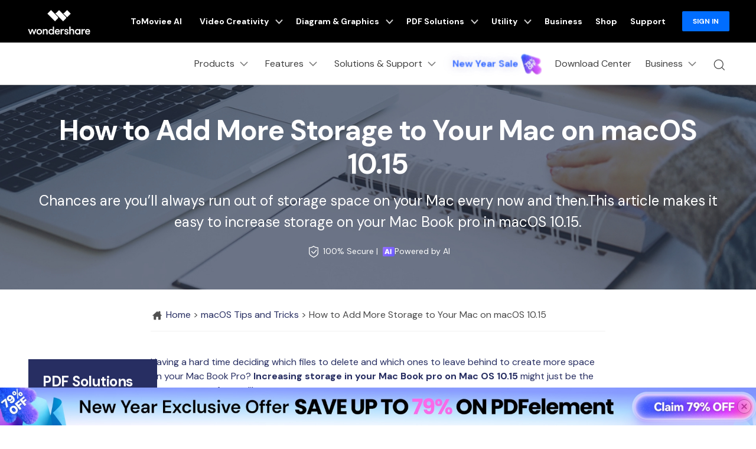

--- FILE ---
content_type: text/html
request_url: https://pdf.wondershare.com/macos-10-15/add-more-storage-to-your-mac-on-macos-10-15.html
body_size: 55011
content:
<!DOCTYPE html>
<html lang="en">
<head>

<!-- Google Tag Manager -->
<script>(function(w,d,s,l,i){w[l]=w[l]||[];w[l].push({'gtm.start':
new Date().getTime(),event:'gtm.js'});var f=d.getElementsByTagName(s)[0],
j=d.createElement(s),dl=l!='dataLayer'?'&l='+l:'';j.async=true;j.src=
'https://www.googletagmanager.com/gtm.js?id='+i+dl;f.parentNode.insertBefore(j,f);
})(window,document,'script','dataLayer','GTM-57FR6ZG');</script>
<!-- End Google Tag Manager --><meta itemprop="name" content="Tips to Add More Storage to Your Mac on macOS 10.15" />
<meta itemprop="description" content="Chances are you’ll always run out of storage space on your Mac every now and then.This article makes it easy to increase storage on your Mac Book pro in macOS 10.15." />
<title>Tips to Add More Storage to Your Mac on macOS 10.15 </title>
<meta name="description" content="Chances are you’ll always run out of storage space on your Mac every now and then.This article makes it easy to increase storage on your Mac Book pro in macOS 10.15." />
<meta property="og:title" content="Tips to Add More Storage to Your Mac on macOS 10.15" />
<meta property="og:description" content="Chances are you’ll always run out of storage space on your Mac every now and then.This article makes it easy to increase storage on your Mac Book pro in macOS 10.15." />
<meta property="og:image" content="https://images.wondershare.com/pdfelement/aa-campaign/brand-share.jpg" />
<meta property="og:image:width" content="1200" />
<meta property="og:image:height" content="630" />
<meta property="og:site_name" content="Wondershare PDFelement" />

<meta name="twitter:card" content="summary_large_image">
<meta name="twitter:site" content="@pdf">
<meta name="twitter:editor" content="@pdf">
<meta name="twitter:title" content="PDFelement">
<meta name="twitter:description" content="@Wondershare PDFelement | Smart PDF Solutions, Simplified by AI.">
<!--[if lte IE 9]>
<script src="https://neveragain.allstatics.com/2019/assets/legacy/wsc-legacy.js"></script>
<![endif]-->
<link rel="canonical" href="https://pdf.wondershare.com/macos-10-15/add-more-storage-to-your-mac-on-macos-10-15.html" />
<!--<link rel="stylesheet" href="https://neveragain.allstatics.com/2019/assets/style/bootstrap-pdfelement.min.css" />-->
<meta http-equiv="Content-Type" content="text/html; charset=utf-8" />
<meta name="viewport" content="width=device-width,user-scalable=0,initial-scale=1,maximum-scale=1, minimum-scale=1" />
<meta http-equiv="X-UA-Compatible" content="IE=edge">
<meta http-equiv="cache-control" content="no-cache" />
<link rel="shortcut icon" href="https://pdf.wondershare.com/favicon.ico" mce_href="https://pdf.wondershare.com/favicon.ico" type="image/x-icon" />
<link rel="stylesheet" href="https://images.wondershare.com/wsc-18/assets/style/bootstrap-pdfelement.min.css">
 <link rel="stylesheet" href="https://neveragain.allstatics.com/2019/assets/style/bootstrap-pdfelement.min.css" />
<link href="https://pdf.wondershare.com/assets/css/app.css?v=190612" rel="stylesheet">
<link href="https://pdf.wondershare.com/pfah/pardot-form.css" rel="stylesheet" type="text/css" />

<link rel="stylesheet" href="https://neveragain.allstatics.com/2019/assets/style/wsc-header-footer-2020.min.css" /><style>
.text-main .wsc-icon.wsc-icon-md {
	height: 1.25rem;
}
@media (max-width: 768px) {
  iframe {
    max-width: 100%;
	height: 180px
}

}
@media (min-width: 1280px) {
 .text-main .container {
 max-width: 800px;
}
}
.share_circle a {
	display: inline-block;
	width: 39px;
	height: 39px;
	background: url(https://images.wondershare.com/pdfelement/style2016/images/share_circle.png) 0 0 no-repeat;
	margin-left: 5px;
}
.share_circle a.facebook {
	background-position: 0 33.333%;
}
.share_circle a.twitter {
	background-position: 0 66.666%;
}
.share_circle a.google {
	background-position: 0 100%;
}
.img-shadow {
	box-shadow: 0 3px 13px 0 rgba(0, 0, 0, 0.09);
}
.page_path {
    padding: 15px 0;
    border-bottom: 1px solid #f1f1f1;
}
.info-block {
    max-width: 800px;
    margin: 20px auto;
    padding: 16px 20px;
    background-color: #e6f3ff;
    border: 2px dashed #4a90e2;
    border-radius: 8px;
    display: flex;
    align-items: flex-start;
    gap: 12px;
    font-size: 14px;
    line-height: 1.5;
    color: #333;
}

.info-block .icon {
    font-size: 20px;
    margin-top: 2px;
    flex-shrink: 0;
}

.info-block .content {
    flex: 1;
}

.info-block .label {
    font-weight: 600;
    color: #666;
    margin-right: 4px;
}

.info-block .text {
    color: #555;
}
</style>
    <!--侧边栏样式-->
    <style>
      .article-nav { position: absolute; width: 17%; max-width: 18.125rem; top: 29rem; left: 3rem; }
      .article-nav .child-layer li.active,.article-nav .child-layer li:hover {background-color: #cce1ff;}
      .article-nav.fixed-bar {position: fixed;top: 100px;}
      @media (min-width: 2200px) {
        .article-nav { left: 13%; }
      }
      @media (max-width: 1200px) {
        .article-nav { left: 0; transform: scale(.75); transform-origin: left top; top: 29rem; }
      }
    </style>
    <!-- 文章banner样式 -->
    <style>
      .article-banner {color: #fff;text-align: center;background-color: #272e62;background-repeat: no-repeat;background-position: center;background-size: cover;padding: 3rem 0;}
      .article-banner .title{font-size: 3rem;font-weight: 700;margin-bottom: 1rem;line-height: 1.2;}
      .article-banner p {font-size: 1.5rem;max-width: 1200px;margin: 0 auto 1rem;line-height: 1.5;}
      .btn-action { border-color: #0061FF; background-color: #0061FF;font-weight: 700;}
      @media (max-width: 576px) {
          .btn {white-space: wrap;}
      }
    </style>
<!-- 右侧广告位样式 -->
<style>
  [data-recommend] {  margin-bottom: 3rem; }
  [data-recommend] ul { padding-left: 1.25rem; }
  [data-recommend] ul:not(:last-child) { margin-bottom: 8px; }
  [data-recommend] ul li { padding-bottom: 8px; }
  [data-recommend] img[src*="logo"] { display: none; height: 2rem; margin-bottom: 1rem; }
  [data-recommend] h2:not(:last-child) { margin-top: 0;margin-bottom: 12px; }
  [data-recommend] .font-size-normal:not(ul):not(:last-child) { margin-bottom: 1rem; }
  [data-recommend] .font-size-tiny:not(ul) { font-size: 12px; line-height: calc(100% + .5rem); }
  [data-recommend] .font-size-tiny:not(ul):not(:last-child) { margin-bottom: 1rem; }
  [data-recommend] .row > .col.order-1 { display: flex; align-items: center; }
  [data-recommend] .btn { border-radius: 1.5rem; text-decoration: none; }
  [data-recommend] .btn.btn-action:hover { background-color: #005DD9; border-color: #0057CC; color: #FFF; }
  [data-recommend] .wsc-icon { vertical-align: top; }
  [data-recommend] [class*="dev-"] { margin-bottom: 1rem; }

  [data-recommend] img[src*="side"] { display: none; max-width: 100%; margin-bottom: 12px; }
  [data-recommend*="side"] { display: inline-block; max-width: initial; width: auto; }
  [data-recommend*="side"] .container { max-width: 250px; background: linear-gradient(90deg, rgba(0, 73, 255, 0.15) 0%, rgba(111, 220, 255, 0.15) 100%), #FFFFFF; border-radius: .625rem; padding-top: 2rem; padding-bottom: 2rem; padding-left: 1.5rem; padding-right: 1.5rem; text-align: center; color: #000 !important; }
  [data-recommend*="side"] img[src*="side"] { display: inline-block; }
  [data-recommend*="side"] h2 { font-size: 1.5rem; line-height: calc(100% + .5rem); color: #000 !important; }
  [data-recommend*="side"] h2 strong { background-image: linear-gradient(82.19deg, #11D4FF 4.37%, #55FFD6 87.06%); background-clip: text; -webkit-background-clip: text; color: transparent; }
  [data-recommend*="side"] .font-size-normal:not(ul) { margin-bottom: 24px; font-size: 16px; line-height: 1.5; }
  [data-recommend*="side"] .btn { width: 100%; }
  [data-recommend*="side"] .btn.btn-lg { padding: 0.71875rem 1.4375rem; font-size: .875rem; line-height: 1.5; }
  [data-recommend*="side"] .btn.btn-action { border-color: #0061FF; background-color: #0061FF;}
  [data-recommend*="side"] .btn.btn-action:hover { background-color: #005DD9; border-color: #0057CC; color: #FFF;}
  [data-recommend*="side"] [class*="dev-"] { margin-bottom: 0; }
  [data-recommend*="side"] [class*="dev-"] ~ * { margin-top: 1rem; }
      .sideNav_R {position: absolute !important;top: 29rem !important;}
      .sideNav_R.fixed-bar {position: fixed !important;top: 52px !important;}

      @media (min-width: 1440px) {
        .sideNav_R { right: 6rem !important;}
      }
      @media (min-width: 2200px) {
        .sideNav_R { right: 13% !important;}
      }
      @media (max-width: 1700px) {
        .sideNav_R { right: 0; transform: scale(.75); transform-origin: right top; top: 39rem !important; }
      }
</style>


<script type="text/javascript">
            var CHANNEL_ID = "44";
            var SITE_ID = "44";
            var CMS_LANGUAGE = "en";
            var TEMPLATE_ID = "4826";
            var PAGE_ID = "36950";
            var TEMPLATE_MODULE = "article";
            var TEMPLATE_TYPE = "content";
</script></head>
<body data-pro="pdfelement" data-cat="template" data-nav="basic" data-sys="auto" data-dev="auto">
<!-- Google Tag Manager (noscript) -->
<noscript><iframe src="https://www.googletagmanager.com/ns.html?id=GTM-57FR6ZG"
height="0" width="0" style="display:none;visibility:hidden"></iframe></noscript>
<!-- End Google Tag Manager (noscript) -->
<!-- 头部公共样式块 -->
<link rel="stylesheet" href="https://neveragain.allstatics.com/2019/assets/style/wsc-header-footer-2020.min.css" />
<link rel="stylesheet" href="https://www.wondershare.com/assets/header-footer-2021.css">
<style>
@media ((min-width: 1280px)){ 
    .wsc-header2020-navbar-nav-toggle.creativity.creativity-en {min-width: 640px;}
	.wsc-header2020-navbar-nav-toggle.diagram-grahics, .wsc-header2020-navbar-nav-toggle.diagram-graphics,.wsc-header2020-navbar-nav-toggle.utility {min-width: 400px;width:auto;}
      .wsc-header2020-navbar-nav-toggle.explore-ai {min-width: 445px;}
}
</style>
<style>
    .wsc-header2020 .wsc-header2020-navbar-linkBtn,
    .wsc-header2020 .wsc-header2020-navbar-linkBtn-outline {
        font-weight: 700;
        border-radius: 8px;
    }

    .wsc-header2020 .wsc-header2020-dropdownMenuBody-list li a:hover {
        color: #0061FF;
        font-weight: 700;
    }

    .wsc-header2020 .wsc-header2020-dropdownMenuBody-list li a svg {
        margin-right: 8px;
        vertical-align: bottom;
    }

    .wsc-header2020 .wsc-header2020-dropdownMenuBody-subtitle {
        font-weight: 700;
    }

    .wsc-header2020 .wsc-header2020-navbarDropdown-toggle svg {
        transition: all .2s;
    }

    .wsc-header2020 .wsc-header2020-dropdownMenuBody-title[aria-expanded="true"]~div .wsc-header2020-dropdownMenuBody-list {
        display: block;
    }

    .wsc-header2020 .wsc-header2020-navbar-pdfelement .wsc-header2020-navbar-linkBtn {
        background-color: #0061FF;
        border: 2px solid #0061FF;
        text-transform: none;
    }

    .wsc-header2020 .wsc-header2020-navbar-pdfelement .wsc-header2020-navbar-linkBtn-outline {
        color: #0061FF;
        border: 2px solid #0061FF;
        text-transform: none;
    }

    .wsc-header2020 .wsc-header2020-navbar-pdfelement .wsc-header2020-navbarDropdown-toggle[aria-expanded="true"],
    .wsc-header2020 .wsc-header2020-navbar-pdfelement .wsc-header2020-navbarDropdown-toggle:hover {
        color: #0061FF;
    }

    .wsc-header2020 .wsc-header2020-navbar-pdfelement .wsc-header2020-navbarDropdown-menu-resource .wsc-header2020-dropdownMenuBody-box .wsc-header2020-dropdownMenuBody-box {
        height: 100%;
        border-right: 1px solid #CCCCCC;
    }

    .wsc-header2020 .wsc-header2020-navbar-pdfelement .wsc-header2020-navbar-link,
    .wsc-header2020 .wsc-header2020-navbar-pdfelement .wsc-header2020-navbarDropdown-toggle {
        padding: 12px 16px;
    }

    .wsc-header2020-navbar-main .wsc-header2020-navbar-nav .navbar-app {
        display: none;
    }

    .wsc-header2020 .wsc-header2020-navbar-main .wsc-header2020-navbar-brand img {
        margin-left: 0;
    }


    /* 活动链接颜色渐变*/

.animated-text {
  font-weight: 800;
  animation: newYearColorShift 4s infinite ease-in-out;
  will-change: color, text-shadow, transform;
}

.newyear-glow {
  text-shadow:
    0 0 6px rgba(255, 255, 255, 0.45),
    0 0 14px rgba(120, 140, 255, 0.35);
  animation:
    newYearColorShift 4s infinite ease-in-out,
    newYearGlowPulse 2.6s infinite ease-in-out alternate,
    subtleShimmer 3.2s infinite ease-in-out alternate;
}

/* =========================
   Color Shift Animation
   Blue → Purple → Gold
   ========================= */

@keyframes newYearColorShift {
  0%, 33% {
    color: #3B6DFF; /* Trust Blue */
  }
  66% {
    color: #7B5CFF; /* Renewal Purple */
  }
  100% {
    color: #F5C97A; /* Soft Gold */
  }
}

/* =========================
   Glow Pulse Animation
   ========================= */

@keyframes newYearGlowPulse {
  0% {
    text-shadow:
      0 0 4px rgba(255, 255, 255, 0.3),
      0 0 10px rgba(120, 140, 255, 0.25);
    transform: scale(1);
  }
  100% {
    text-shadow:
      0 0 10px rgba(255, 255, 255, 0.6),
      0 0 18px rgba(120, 140, 255, 0.45),
      0 0 28px rgba(245, 201, 122, 0.35);
    transform: scale(1.02);
  }
}

/* =========================
   Subtle Shimmer Animation
   ========================= */

@keyframes subtleShimmer {
  0% {
    filter: brightness(1);
  }
  100% {
    filter: brightness(1.05);
  }
}

/* =========================
   Accessibility
   ========================= */

@media (prefers-reduced-motion: reduce) {
  .animated-text,
  .newyear-glow {
    animation: none;
  }
}

    .wsc-header2020 .wsc-header2020-navbar-pdfelement .wsc-header2020-navbarDropdown-menu-product .wsc-header2020-dropdownMenuBody-item-new12 .header-item-new12-title {
        padding-top: 1.75rem;
        font-size: 20px;
        font-weight: 700;
        color: #1F1F1F;
    }

    .wsc-header2020 .wsc-header2020-navbar-pdfelement .wsc-header2020-navbarDropdown-menu-product .wsc-header2020-dropdownMenuBody-item-new12 .header-item-new12-title-discount {
        color: #F41083;
        vertical-align: baseline;
    }

    .wsc-header2020 .wsc-header2020-navbar-pdfelement .wsc-header2020-navbarDropdown-menu-product .wsc-header2020-dropdownMenuBody-item-new12 .header-item-new12-desc {
        padding: 8px 0 4px;
        font-size: 14px;
        color: rgba(0, 0, 0, 0.8);
    }

    .wsc-header2020 .wsc-header2020-navbar-pdfelement .wsc-header2020-navbarDropdown-menu-product .wsc-header2020-dropdownMenuBody-item-new12 .header-item-new12-more {
        color: #0061FF;
        font-weight: 700;
    }

    .wsc-header2020 .wsc-header2020-navbar-pdfelement .wsc-header2020-navbarDropdown-menu-product .wsc-header2020-dropdownMenuBody-item-new12 .wsc-header2020-dropdownMenuBody-item-new12-link:hover {
        text-decoration: none;
    }

    /*底部下载露出*/
    .wsc-header2020 .wsc-header2020-online-pc-button {
        display: none;
    }

    /*底部下载露出*/

    @media (min-width: 1600px) {

        .wsc-header2020 .wsc-header2020-navbar-pdfelement .wsc-header2020-navbarDropdown-menu-resource .wsc-header2020-dropdownMenuBody-item {
            padding: 40px 0;
        }

        .wsc-header2020 .wsc-header2020-navbar-pdfelement .wsc-header2020-navbar-link,
        .wsc-header2020 .wsc-header2020-navbar-pdfelement .wsc-header2020-navbarDropdown-toggle {
            padding: 12px 16px;
        }

        .wsc-header2020 .wsc-header2020-navbar-linkBtn {
            margin: 0 0 0 18px;
        }

        .wsc-header2020 .wsc-header2020-navbar-linkBtn-outline {
            margin: 0 18px;
        }
    }

    @media (min-width: 1280px) {
        .wsc-header2020 .wsc-header2020-dropdownMenuBody-list li {
            padding: 12px 0;
        }

        .wsc-header2020 .wsc-header2020-navbarDropdown-toggle[aria-expanded="true"] svg {
            transform: rotate(180deg) !important;
        }

        .wsc-header2020 .wsc-header2020-dropdownMenuBody-subtitle {
            margin-bottom: 16px;
        }

        .wsc-header2020 .wsc-header2020-dropdownMenuBody-item-professional {
            max-width: 40%;
        }

        .wsc-header2020 .wsc-header2020-dropdownMenuBody-item-professional .wsc-header2020-dropdownMenuBody-list,
        .wsc-header2020 .wsc-header2020-dropdownMenuBody-item-industries .wsc-header2020-dropdownMenuBody-list {
            flex: 1;
        }

        /*.wsc-header2020 .wsc-header2020-navbar-pdfelement .wsc-header2020-navbarDropdown-menu-resource { background: linear-gradient(90deg, #FFF 50%, #EDEDED 50%); }*/

        .wsc-header2020 .wsc-header2020-navbar-pdfelement .wsc-header2020-navbarDropdown-menu-resource .wsc-header2020-dropdownMenuBody-item {
            flex: 0 0 33.33%;
            max-width: 33.33%;
            background-color: #FFF;
            padding: 0;
        }

        .wsc-header2020 .wsc-header2020-navbar-pdfelement .wsc-header2020-navbarDropdown-menu-resource .wsc-header2020-dropdownMenuBody-item:nth-child(3),
        .wsc-header2020 .wsc-header2020-navbar-pdfelement .wsc-header2020-navbarDropdown-menu-resource .wsc-header2020-dropdownMenuBody-item:nth-child(4) {
            flex: 0 0 16.66%;
            max-width: 16.66%;
        }

        .wsc-header2020 .wsc-header2020-navbar-pdfelement .wsc-header2020-navbarDropdown-menu-resource .wsc-header2020-dropdownMenuBody-item:last-child {
            background-color: transparent;
        }

        .wsc-header2020 .wsc-header2020-navbar-pdfelement .wsc-header2020-navbarDropdown-menu-resource .wsc-header2020-dropdownMenuBody-items,
        .wsc-header2020 .wsc-header2020-navbar-pdfelement .wsc-header2020-navbarDropdown-menu-resource .wsc-header2020-dropdownMenuBody-list {
            display: flex;
            flex-wrap: wrap;
        }

        .wsc-header2020 .wsc-header2020-navbar-pdfelement .wsc-header2020-navbarDropdown-menu-resource .wsc-header2020-dropdownMenuBody-items .wsc-header2020-dropdownMenuBody-list {
            display: block;
        }

        .wsc-header2020 .wsc-header2020-navbar-pdfelement .wsc-header2020-navbarDropdown-menu-resource .wsc-header2020-dropdownMenuBody-list li {
            flex: 0 0 50%;
            max-width: 50%;
            background-color: transparent;
        }

        .wsc-header2020 .wsc-header2020-navbar-pdfelement .wsc-header2020-navbarDropdown-menu-resource .wsc-header2020-dropdownMenuBody-items li {
            flex: 1;
            max-width: initial;
        }

        .wsc-header2020 .wsc-header2020-dropdownMenuBody-item-use {
            max-width: 30%;
        }

        .wsc-header2020 .wsc-header2020-dropdownMenuBody-item-guide {
            max-width: 40%;
        }

        .wsc-header2020 .wsc-header2020-dropdownMenuBody-item-use .wsc-header2020-dropdownMenuBody-list,
        .wsc-header2020 .wsc-header2020-dropdownMenuBody-item-guide .wsc-header2020-dropdownMenuBody-list {
            flex: 1;
        }

        .wsc-header2020 .wsc-header202004-navbar-wondershare .wsc-header2020-navbar-link svg {
            height: 72px;
            line-height: 72px;
        }

        .wsc-header2020 .wsc-header202004-navbar-wondershare .wsc-header2020-navbar-item {
            padding: 0 3px;
        }

        .wsc-header2020 .wsc-header2020-navbar-pdfelement .wsc-header2020-navbar-link,
        .wsc-header2020 .wsc-header2020-navbar-pdfelement .wsc-header2020-navbarDropdown-toggle {
            padding: 12px;
        }

        .wsc-header2020 .wsc-header2020-navbar-linkBtn {
            margin: 0 0 0 12px;
        }

        .wsc-header2020 .wsc-header2020-navbar-linkBtn-outline {
            margin: 0 12px;
        }

        .wsc-header2020 .wsc-header2020-navbar-main .wsc-header2020-navbar-item:last-child {
            flex-shrink: 0;
        }

        .wsc-header2020 .wsc-header2020-navbar-pdfelement .wsc-header2020-navbarDropdown-menu-product .wsc-header2020-dropdownMenuBody-item {
            max-width: 22%;
        }

        .wsc-header2020 .wsc-header2020-navbar-pdfelement .wsc-header2020-navbarDropdown-menu-product .wsc-header2020-dropdownMenuBody-item-new12 {
            max-width: 34%;
        }

        .wsc-header2020 .wsc-header2020-navbar-pdfelement .wsc-header2020-navbarDropdown-menu-solution .wsc-header2020-dropdownMenuBody-item {
            max-width: 16.6667%;
        }

        .wsc-header2020 .wsc-header2020-navbar-pdfelement .wsc-header2020-navbarDropdown-menu-solution .wsc-header2020-dropdownMenuBody-item-professional,
        .wsc-header2020 .wsc-header2020-navbar-pdfelement .wsc-header2020-navbarDropdown-menu-solution .wsc-header2020-dropdownMenuBody-item-industries {
            max-width: 66.6666%;
        }

        .wsc-header2020 .wsc-header2020-navbar-pdfelement .wsc-header2020-navbarDropdown-menu-solution .wsc-header2020-dropdownMenuBody-item-industries {
            position: relative;
        }


        .wsc-header2020 .wsc-header2020-navbar-pdfelement .wsc-header2020-navbarDropdown-menu-solution .wsc-header2020-dropdownMenuBody-item-industries a {
            line-height: 24px;
        }

        .wsc-header2020 .wsc-header2020-navbar-pdfelement .wsc-header2020-navbarDropdown-menu-solution .wsc-header2020-dropdownMenuBody-content {
            justify-content: start;
        }

        .wsc-header2020 .wsc-header2020-navbar-pdfelement .wsc-header2020-navbarDropdown-menu-solution .wsc-header2020-dropdownMenuBody-content .wsc-header2020-navbar-linkBtn-outline {
            margin-left: 36px;
        }

        /*二维码下载*/
        .wsc-header2020-navbar-main .wsc-header2020-navbar-nav .navbar-app {
            position: relative;
            display: block;
        }

        .wsc-header2020-navbar-main .wsc-header2020-navbar-nav .navbar-app .wsc-header2020-navbarDropdown-toggle::before {
            display: none;
        }

        .wsc-header2020-navbar-main .wsc-header2020-navbar-nav .navbar-app .wsc-header2020-navbarDropdown-toggle:hover~.nav-app-wrapper {
            opacity: 1;
        }

        .wsc-header2020-navbar-main .wsc-header2020-navbar-nav .navbar-app .nav-app-wrapper {
            position: absolute;
            left: 50%;
            bottom: -12px;
            transform: translate(-50%, 100%);
            background-color: #fff;
            padding: 10px 10px 16px 10px;
            width: 220px;
            border-radius: 0 0 10px 10px;
            text-align: center;
            opacity: 0;
            box-shadow: 4px 10px 16px 0px #0000000D;
            pointer-events: none;
            transition: opacity 0.2s;
        }

        .wsc-header2020-navbar-main .wsc-header2020-navbar-nav .navbar-app .nav-app-wrapper:hover {
            pointer-events: auto;
        }

        /* 父菜单或二维码悬停时显示 */
        .wsc-header2020-navbar-main .wsc-header2020-navbar-nav .navbar-app:hover .nav-app-wrapper,
        .wsc-header2020-navbar-main .wsc-header2020-navbar-nav .navbar-app .nav-app-wrapper:hover {
            opacity: 1;
        }

        .wsc-header2020-navbar-main .wsc-header2020-navbar-nav .navbar-app .nav-app-wrapper .app-qrcode img {
            max-width: 100%;
            height: auto;
        }

        .wsc-header2020-navbar-main .wsc-header2020-navbar-nav .navbar-app .nav-app-wrapper .app-desc {
            padding-left: 8px;
            font-size: 16px;
            font-weight: 700;
            line-height: 1.5;
            color: #000;
            white-space: wrap;
            text-align: center;
        }

        .wsc-header2020 .navbar-app .wsc-header2020-navbarDropdown-toggle[aria-expanded="true"] svg {
            transform: rotate(0) !important
        }

        /*底部下载露出*/
        .wsc-header2020 .wsc-header2020-dropdownMenu-body {
            padding: 40px 0 96px;
        }

        .wsc-header2020 .wsc-header2020-online-pc-button {
            position: absolute;
            left: 0;
            bottom: 0;
            width: 100%;
            height: 56px;
            background-color: #0061FF;
            color: #fff;
            font-size: 18px;
            line-height: 1.56;
            text-decoration: none;
            display: flex;
            align-items: center;
            justify-content: center;
            font-weight: 700;
            transition: none;
        }

        .wsc-header2020 .wsc-header2020-online-pc-button span {
            position: relative;
            padding-right: 34px;
        }

        .wsc-header2020 .wsc-header2020-online-pc-button span::before {
            content: '';
            position: absolute;
            right: 0;
            bottom: 5px;
            width: 21px;
            height: 10px;
            background: url("[data-uri]");
        }

        .wsc-header2020 .wsc-header2020-online-pc-button span::after {
            content: '';
            position: absolute;
            right: 5px;
            width: 11px;
            height: 16px;
            background: url("[data-uri]");
            transition: transform 0.3s ease;
            animation: headerArrawMoveTop 1s infinite;
        }

        .wsc-header2020 .wsc-header2020-online-pc-button:hover {
            background: linear-gradient(269.67deg, #F588FF -0.8%, rgba(0, 99, 255, 0) 26.83%), linear-gradient(269.97deg, #0061FF -2.52%, #3D87FF 100%);
        }

        /*.wsc-header2020 .wsc-header2020-navbar-pdfelement .wsc-header2020-navbarDropdown-menu-resource .resource-right-item{padding-bottom:96px;border-left:1px solid #ccc;}*/
        .wsc-header2020 .wsc-header2020-navbar-pdfelement .wsc-header2020-navbarDropdown-menu-resource .wsc-header2020-dropdownMenuBody-content>.wsc-header2020-dropdownMenuBody-item:last-child {
            padding-bottom: 96px;
            border-left: 1px solid #ccc;
        }

        @keyframes headerArrawMoveTop {
            0% {
                transform: translate(0, 0px);
            }

            25% {
                transform: translate(0, 2px);
            }

            50% {
                transform: translate(0, 0px);
            }

            75% {
                transform: translate(0, -2px);
            }

            100% {
                transform: translate(0, 0px);
            }
        }

        /*底部下载露出*/
    }

    @media(max-width:768px) {
        .wsc-header2020 .wsc-header2020-dropdownMenuBody-title {
            margin: 0;
        }

        .wsc-header2020 .wsc-header202004-navbar-wondershare .wsc-header2020-dropdownMenuBody-box {
            padding-top: 0;
            padding-bottom: 0;
        }

        .navbar-bottom-btn a {
            width: calc(50% - 24px);
        }
    }

    .wf-inactive body,
    .wf-loading body,
    h1,
    h2,
    h3,
    h4,
    h5,
    h6,
    .h1,
    .h2,
    .h3,
    .h4,
    .h5,
    .h6 {
        font-family: 'DM Sans', -apple-system, blinkmacsystemfont, 'Segoe UI', roboto, 'Helvetica Neue', arial, 'Noto Sans', sans-serif, 'Apple Color Emoji', 'Segoe UI Emoji', 'Segoe UI Symbol', 'Noto Color Emoji';
    }

    main h1,
    main h2,
    main h3,
    main h4,
    main h5,
    main h6,
    main .h1,
    main .h2,
    main .h3,
    main .h4,
    main .h5,
    main .h6 {
        letter-spacing: -0.02em;
    }

    *[data-dev="auto"] .dev-mobile,
    *[data-dev="desktop"] .dev-mobile,
    *[data-dev="mobile"] .dev-desktop,
    *[data-sys="auto"] .sys-mac,
    *[data-sys="auto"] .sys-linux,
    *[data-sys="auto"] .sys-ios,
    *[data-sys="auto"] .sys-android,
    *[data-sys="auto"] .sys-other,
    *[data-sys="win"] .sys-mac,
    *[data-sys="win"] .sys-linux,
    *[data-sys="win"] .sys-ios,
    *[data-sys="win"] .sys-android,
    *[data-sys="win"] .sys-other,
    *[data-sys="mac"] .sys-win,
    *[data-sys="mac"] .sys-linux,
    *[data-sys="mac"] .sys-ios,
    *[data-sys="mac"] .sys-android,
    *[data-sys="mac"] .sys-other,
    *[data-sys="linux"] .sys-win,
    *[data-sys="linux"] .sys-mac,
    *[data-sys="linux"] .sys-ios,
    *[data-sys="linux"] .sys-android,
    *[data-sys="linux"] .sys-other,
    *[data-sys="android"] .sys-ios,
    *[data-sys="android"] .sys-win,
    *[data-sys="android"] .sys-mac,
    *[data-sys="android"] .sys-linux,
    *[data-sys="android"] .sys-other,
    *[data-sys="ios"] .sys-android,
    *[data-sys="ios"] .sys-win,
    *[data-sys="ios"] .sys-mac,
    *[data-sys="ios"] .sys-linux,
    *[data-sys="ios"] .sys-other,
    *[data-sys="other"] .sys-win,
    *[data-sys="other"] .sys-mac,
    *[data-sys="other"] .sys-linux,
    *[data-sys="other"] .sys-ios,
    *[data-sys="other"] .sys-android,
    *[data-tar="auto"] .tar-alt,
    *[data-tar="nor"] .tar-alt,
    *[data-tar="alt"] .tar-nor,
    .parameter {
        display: none !important;
        margin: 0 !important
    }

    /* 新vis */
    .btn {
        border-radius: 1.5rem;
    }

    .btn-lg {
        border-radius: 2rem;
    }

    .text-action {
        color: #0061FF !important;
    }

    .btn-action {
        border-color: #0061FF;
        background-color: #0061FF;
    }

    .btn-outline-action {
        border-color: #0061FF;
        color: #0061FF;
    }

    .text-black-1 {
        color: #2C2C2C;
    }

    #wsc-plugin-gotop .wsc-gotop {
        background: #0061FF !important;
    }

    .wsc-main {
        padding-left: 12px;
        padding-right: 12px;
    }

    @media (min-width: 768px) {
        .wsc-main {
            padding-left: 16px;
            padding-right: 16px;
        }
    }

    @media (min-width: 1280px) {
        .wsc-main {
            padding-left: 24px;
            padding-right: 24px;
        }
    }

    @media (min-width: 1600px) {
        .wsc-main {
            padding-left: 64px;
            padding-right: 64px;
        }
    }

    @media (max-width: 767px) {
        .appbox {
            position: fixed;
            background: #FFFFFF;
            bottom: 0;
            left: 0;
            width: 100%;
            z-index: 9;
        }

        .wsc-gotop {
            bottom: 5.55rem !important;
        }
    }
.animate-scale {
    animation: scale-bounce 2s infinite ease-in-out;
    display: inline-block; /* 避免 img transform 不生效 */
}

@keyframes scale-bounce {
    0% { transform: scale(1); }
    50% { transform: scale(1.08); }
    100% { transform: scale(1); }
}

</style>

<!-- <div class="d-md-none b-downloadbox sys-mobile"
  style="position: fixed;background: #fff;bottom: 0;left: 0;width: 100%;z-index: 9;">
  <div class="container py-3 pr-3 pl-0">
      <div class="d-flex align-items-center">
          <div style="width: 38px;line-height: 40px;text-align: center;" onclick="$('.b-downloadbox').hide()">
              <svg t="1650618211451" class="icon" viewBox="0 0 1024 1024" version="1.1"
                  xmlns="http://www.w3.org/2000/svg" p-id="2004" width="10" height="10">
                  <path
                      d="M512 456.310154L94.247385 38.557538a39.542154 39.542154 0 0 0-55.689847 0 39.266462 39.266462 0 0 0 0 55.689847L456.310154 512 38.557538 929.752615a39.542154 39.542154 0 0 0 0 55.689847 39.266462 39.266462 0 0 0 55.689847 0L512 567.689846l417.752615 417.752616c15.163077 15.163077 40.290462 15.36 55.689847 0a39.266462 39.266462 0 0 0 0-55.689847L567.689846 512 985.442462 94.247385a39.542154 39.542154 0 0 0 0-55.689847 39.266462 39.266462 0 0 0-55.689847 0L512 456.310154z"
                      p-id="2005" fill="#666666"></path>
              </svg>
          </div>
          <a class="d-block sys-ios ml-2"
              href="https://apps.apple.com/app/apple-store/id1516765045?pt=169436&ct=mobile-header&mt=8 "
              rel="nofollow" target="_blank"
              style="text-decoration: none;color: #000000;width: calc(100% - 68px);">
              <div class="d-flex align-items-center text-left">
                  <i class="d-inline-block">
                      <img loading="lazy" class="img-fluid"
                          src="https://neveragain.allstatics.com/2019/assets/icon/logo/pdfelement-square.svg"
                          alt="logo" style="width: 40px">
                  </i>
                  <div class="ml-2">
                      <h6 class="mb-0 mt-1 font-size-small font-weight-bold">PDFelement: PDF Editor, Scanner</h6>
                      <p class="mb-0 font-size-small text-gray-8 mt-2">Edit, Convert, Annotate PDF</p>
                  </div>
              </div>
          </a>
          <a href="https://apps.apple.com/app/apple-store/id1516765045?pt=169436&ct=mobile-header&mt=8"
              rel="nofollow" target="_blank" class="sys-ios"
              style="text-decoration: none; padding: 6px 12px; background: #0061FF; color: #FFFFFF; font-size: 12px; font-weight: bold; line-height: 1; border-radius: 40px;">OPEN</a>
          <a class="d-block sys-android ml-2"
              href="https://play.google.com/store/apps/details?id=com.wondershare.pdfelement&referrer=utm_source%3Dwspe-mobile-header"
              rel="nofollow" target="_blank"
              style="text-decoration: none;color: #000000;width: calc(100% - 68px);">
              <div class="d-flex align-items-center text-left">
                  <i class="d-inline-block">
                      <img loading="lazy" class="img-fluid"
                          src="https://neveragain.allstatics.com/2019/assets/icon/logo/pdfelement-square.svg"
                          alt="logo" style="width: 40px">
                  </i>
                  <div class="ml-2">
                      <h6 class="mb-0 mt-1 font-size-small font-weight-bold">PDFelement: PDF Editor, Scanner</h6>
                      <p class="mb-0 font-size-small text-gray-8 mt-2">Edit, Convert, Annotate PDF</p>
                  </div>
              </div>
          </a>
          <a href="https://play.google.com/store/apps/details?id=com.wondershare.pdfelement&referrer=utm_source%3Dwspe-mobile-header"
              class="sys-android" rel="nofollow" target="_blank"
              style="text-decoration: none; padding: 6px 12px; background: #0061FF; color: #FFFFFF; font-size: 12px; font-weight: bold; line-height: 1; border-radius: 40px;">OPEN</a>
      </div>
  </div>
</div> -->
<header class="wsc-header2020">
  <nav class="wsc-header2020-navbar-master wsc-header202004-navbar-wondershare">
      <div class="wsc-header2020-container">
          <div class="wsc-header2020-navbar-content">
              <div class="wsc-header2020-navbar-brand">
                  <a href="https://www.wondershare.com/"><span style="display: none">wondershare</span></a>
              </div>
              <button class="wsc-header2020-navbar-collapse-toggle" type="button" aria-expanded="false">
                  <svg class="wsc-header2020-navbar-collapse-toggle-icon" width="24" height="24"
                      viewBox="0 0 24 24" fill="none" xmlns="https://www.w3.org/2000/svg">
                      <path d="M4 6H20M20 12L4 12M20 18H4" stroke="white" stroke-width="1.5"></path>
                  </svg>
                  <svg class="wsc-header2020-navbar-collapse-toggle-icon-close" width="24" height="24"
                      viewBox="0 0 24 24" fill="none" xmlns="https://www.w3.org/2000/svg">
                      <path d="M18 18L12 12M6 6L12 12M18 6L12 12M6 18L12 12" stroke="white" stroke-width="1.5">
                      </path>
                  </svg>
              </button>
              <div class="wsc-header2020-navbar-collapse">
                  <ul class="wsc-header2020-navbar-nav active_menu">
                      <!-- 一级导航头部公共块 -->
                      <li class="wsc-header2020-navbar-item"><a class="wsc-header2020-navbar-link active_menu_a"
                  href="https://www.tomoviee.ai/" target="_blank">ToMoviee AI</a></li>
              <li class="wsc-header2020-navbar-item with-toggle">
                <a class="wsc-header2020-navbar-link active_menu_a" href="javascript:">
                  Video Creativity
                  <svg class="ml-2" width="13" height="9" viewBox="0 0 13 9" fill="none"
                    xmlns="https://www.w3.org/2000/svg">
                    <path d="M12 1L6.5 7L1 1" stroke="currentColor" stroke-width="2" />
                  </svg>
                </a>
                <div class="wsc-header2020-navbar-nav-toggle creativity creativity-en">
                  <div class="row no-gutters px-4">
                    <div class="left border-control">
                      <div class="mb-4 font-size-small">AIGC Digital Creativity | Video Creativity Products</div>
                      <a href="https://filmora.wondershare.com/" target="_blank" class="d-flex align-items-center mb-4">
                        <img src="https://neveragain.allstatics.com/2019/assets/icon/logo/filmora-square.svg"
                          alt="wondershare filmora logo" />
                        <div class="pl-2">
                          <strong class="text-black">Filmora</strong>
                          <div class="font-size-small">Complete video editing tool.</div>
                        </div>
                      </a>
                      <a href="https://www.reelmate.ai/" target="_blank" class="d-flex align-items-center mb-4">
                        <img src="https://neveragain.allstatics.com/2019/assets/icon/logo/reelmate-ai-square.svg"
                          alt="wondershare supermedia logo" />
                        <div class="pl-2">
                          <strong class="text-black">ReelMate AI</strong>
                          <div class="font-size-small">All AI Creation in One Flow.</div>
                        </div>
                      </a>
                      <a href="https://videoconverter.wondershare.com/" target="_blank"
                        class="d-flex align-items-center mb-4">
                        <img src="https://neveragain.allstatics.com/2019/assets/icon/logo/uniconverter-square.svg"
                          alt="wondershare uniconverter logo" />
                        <div class="pl-2">
                          <strong class="text-black">UniConverter</strong>
                          <div class="font-size-small">High-speed media conversion.</div>
                        </div>
                      </a>
                      <a href="https://www.media.io/" target="_blank"
                        class="d-flex align-items-center mb-4">
                        <img src="https://neveragain.allstatics.com/2019/assets/icon/logo/media-io-square.svg"
                          alt="wondershare media.io logo" />
                        <div class="pl-2">
                          <strong class="text-black">Media.io</strong>
                          <div class="font-size-small">AI Video, Image, Music Generator.</div>
                        </div>
                      </a>
                        <a href="https://app.adjust.com/1ljh6vum_1lr8ci7x?adgroup=ws-banner" target="_blank"
                        class="d-flex align-items-center mb-4">
                        <img src="https://neveragain.allstatics.com/2019/assets/icon/logo/selfieu-square.svg"
                          alt="wondershare selfieu logo" />
                        <div class="pl-2">
                          <strong class="text-black">SelfyzAI</strong>
                          <div class="font-size-small">AI-powered creative tool.</div>
                        </div>
                      </a>
                      <a href="https://www.wondershare.com/shop/individuals.html#creativity" target="_blank"
                        class="vap-btn mt-2">View all products</a>
                    </div>
                    <div class="right">
                      <div class="mt-lg-0 my-4 font-size-small">Explore</div>
                      <ul class="list-unstyled explore">
                        <li><a href="https://www.wondershare.com/products-solutions/digital-creativity/" target="_blank"
                            class="text-black">Overview</a></li>
                        <li><a href="https://www.wondershare.com/products-solutions/digital-creativity/video.html"
                            target="_blank" class="text-black">Video</a></li>
                        <li><a href="https://www.wondershare.com/products-solutions/digital-creativity/photo.html"
                            target="_blank" class="text-black">Photo</a></li>
                       
 <li><a href="https://inspiration.wondershare.com/home" target="_blank"
                            class="text-black">Pro Creator Program</a></li>
                      </ul>
                    </div>
                  </div>
                </div>
              </li>
              <li class="wsc-header2020-navbar-item with-toggle">
                <a class="wsc-header2020-navbar-link active_menu_a" href="javascript:">
                  Diagram & Graphics
                  <svg class="ml-2" width="13" height="9" viewBox="0 0 13 9" fill="none"
                    xmlns="https://www.w3.org/2000/svg">
                    <path d="M12 1L6.5 7L1 1" stroke="currentColor" stroke-width="2" />
                  </svg>
                </a>
                <div class="wsc-header2020-navbar-nav-toggle diagram-grahics">
                  <div class="row no-gutters px-4">
                    <div class="left">
                      <div class="mb-4 font-size-small">AIGC Digital Creativity | Diagram & Graphics Products</div>
                      <a href="https://edrawmax.wondershare.com/" target="_blank"
                        class="d-flex align-items-center mb-4">
                        <img src="https://neveragain.allstatics.com/2019/assets/icon/logo/edraw-max-square.svg"
                          width="40" height="40" alt="wondershare edrawmax logo" />
                        <div class="pl-2">
                          <strong class="text-black">EdrawMax</strong>
                          <div class="font-size-small">Simple diagramming.</div>
                        </div>
                      </a>
                      <a href="https://edrawmind.wondershare.com/" target="_blank"
                        class="d-flex align-items-center mb-4">
                        <img src="https://neveragain.allstatics.com/2019/assets/icon/logo/edraw-mindmaster-square.svg"
                          alt="wondershare EdrawMind logo" />
                        <div class="pl-2">
                          <strong class="text-black">EdrawMind</strong>
                          <div class="font-size-small">Collaborative mind mapping.</div>
                        </div>
                      </a>
                      <a href="https://www.edraw.ai/" target="_blank"
                        class="d-flex align-items-center mb-4">
                        <img src="https://neveragain.allstatics.com/2019/assets/icon/logo/edrawai-square.svg"
                          width="40" height="40" alt="wondershare edrawai logo" />
                        <div class="pl-2">
                          <strong class="text-black">Edraw.AI</strong>
                          <div class="font-size-small">Online visual collaboration platform.</div>
                        </div>
                      </a>
                     
                      <a href="https://www.wondershare.com/shop/individuals.html#graphic" target="_blank"
                        class="vap-btn mt-2">View all products</a>
                    </div>
                  </div>
                </div>
              </li>
              <li class="wsc-header2020-navbar-item with-toggle">
                <a class="wsc-header2020-navbar-link active_menu_a" href="javascript:">
                  PDF Solutions
                  <svg class="ml-2" width="13" height="9" viewBox="0 0 13 9" fill="none"
                    xmlns="https://www.w3.org/2000/svg">
                    <path d="M12 1L6.5 7L1 1" stroke="currentColor" stroke-width="2" />
                  </svg>
                </a>
                <div class="wsc-header2020-navbar-nav-toggle pdf">
                  <div class="row no-gutters px-4">
                    <div class="left">
                      <div class="mb-4 font-size-small">AIGC Digital Creativity | PDF Solution Products</div>
                      <a href="https://pdf.wondershare.com/" target="_blank" class="d-flex align-items-center mb-4">
                        <img src="https://neveragain.allstatics.com/2019/assets/icon/logo/pdfelement-square.svg"
                          alt="wondershare pdfelement logo" />
                        <div class="pl-2">
                          <strong class="text-black">PDFelement</strong>
                          <div class="font-size-small">PDF creation and editing.</div>
                        </div>
                      </a>
                          <a href="https://pdf.wondershare.com/document-cloud/" target="_blank"
                        class="d-flex align-items-center mb-4">
                        <img src="https://neveragain.allstatics.com/2019/assets/icon/logo/document-cloud-square.svg"
                          alt="wondershare document cloud logo" />
                        <div class="pl-2">
                          <strong class="text-black">PDFelement Cloud</strong>
                          <div class="font-size-small">Cloud-based document management.</div>
                        </div>
                      </a>
                       <a href="https://pdf.wondershare.com/online-pdf.html" target="_blank" class="d-flex align-items-center mb-4">
                        <img src="https://neveragain.allstatics.com/2019/assets/icon/logo/pdfelement-square.svg"
                          alt="wondershare onlinepdf logo" />
                        <div class="pl-2">
                          <strong class="text-black">PDFelement Online</strong>
                          <div class="font-size-small">Free PDF tools online.</div>
                        </div>
                      </a>
                     
                      <!--<a href="https://pdf.wondershare.com/pdf-reader.html" target="_blank"
                        class="d-flex align-items-center mb-4">
                        <img src="https://neveragain.allstatics.com/2019/assets/icon/logo/pdfelement-reader-square.svg"
                          alt="wondershare pdf reader logo" />
                        <div class="pl-2">
                          <strong class="text-black">PDF Reader</strong>
                          <div class="font-size-small">Simple and free PDF reading.</div>
                        </div>
                      </a>-->
                    <a href="https://www.hipdf.com/" target="_blank" class="d-flex align-items-center mb-4">
                        <img src="https://neveragain.allstatics.com/2019/assets/icon/logo/hipdf-square.svg"
                          alt="wondershare hipdf logo" />
                        <div class="pl-2">
                          <strong class="text-black">HiPDF</strong>
                          <div class="font-size-small">Free All-In-One Online PDF Tool.</div>
                        </div>
                      </a>
                      <a href="https://www.wondershare.com/shop/individuals.html#document" target="_blank"
                        class="vap-btn mt-2">View all products</a>
                    </div>
                  </div>
                </div>
              </li>
              <li class="wsc-header2020-navbar-item with-toggle">
                <a class="wsc-header2020-navbar-link active_menu_a" href="javascript:">
                  Utility
                  <svg class="ml-2" width="13" height="9" viewBox="0 0 13 9" fill="none"
                    xmlns="https://www.w3.org/2000/svg">
                    <path d="M12 1L6.5 7L1 1" stroke="currentColor" stroke-width="2" />
                  </svg>
                </a>
                <div class="wsc-header2020-navbar-nav-toggle utility">
                  <div class="row no-gutters px-4">
                    <div class="left">
                      <div class="mb-4 font-size-small">Utility Products</div>
                      <a href="https://recoverit.wondershare.com/" target="_blank"
                        class="d-flex align-items-center mb-4">
                        <img src="https://neveragain.allstatics.com/2019/assets/icon/logo/recoverit-square.svg"
                          alt="wondershare recoverit logo" />
                        <div class="pl-2">
                          <strong class="text-black">Recoverit</strong>
                          <div class="font-size-small">Lost file recovery.</div>
                        </div>
                      </a>
                      <a href="https://repairit.wondershare.com/" target="_blank"
                        class="d-flex align-items-center mb-4">
                        <img src="https://neveragain.allstatics.com/2019/assets/icon/logo/repairit-square.svg"
                          alt="wondershare repairit logo" />
                        <div class="pl-2">
                          <strong class="text-black">Repairit</strong>
                          <div class="font-size-small">Repair broken videos, photos, etc.</div>
                        </div>
                      </a>
                      <a href="https://drfone.wondershare.com/" target="_blank" class="d-flex align-items-center mb-4">
                        <img src="https://neveragain.allstatics.com/2019/assets/icon/logo/drfone-square.svg"
                          alt="wondershare drfone logo" />
                        <div class="pl-2">
                          <strong class="text-black">Dr.Fone</strong>
                          <div class="font-size-small">Mobile device management.</div>
                        </div>
                      </a>
                      <a href="https://mobiletrans.wondershare.com/" target="_blank"
                        class="d-flex align-items-center mb-4">
                        <img src="https://neveragain.allstatics.com/2019/assets/icon/logo/mobiletrans-square.svg"
                          alt="wondershare mobiletrans logo" />
                        <div class="pl-2">
                          <strong class="text-black">MobileTrans</strong>
                          <div class="font-size-small">Phone to phone transfer.</div>
                        </div>
                      </a>
                      <a href="https://famisafe.wondershare.com/" target="_blank"
                        class="d-flex align-items-center mb-4">
                        <img src="https://neveragain.allstatics.com/2019/assets/icon/logo/famisafe-square.svg"
                          alt="wondershare famisafe logo" />
                        <div class="pl-2">
                          <strong class="text-black">FamiSafe</strong>
                          <div class="font-size-small">Parental control app.</div>
                        </div>
                      </a>
                      <a href="https://www.wondershare.com/shop/individuals.html#utility" target="_blank"
                        class="vap-btn mt-2">View all products</a>
                    </div>
                  </div>
                </div>
              </li>
              <li class="wsc-header2020-navbar-item"><a class="wsc-header2020-navbar-link active_menu_a"
                  href="https://www.wondershare.com/business/enterprise.html" target="_blank">Business</a></li>
              <li class="wsc-header2020-navbar-item"><a class="wsc-header2020-navbar-link active_menu_a"
                  href="https://www.wondershare.com/shop/individuals.html" target="_blank">Shop</a></li>
              <li class="wsc-header2020-navbar-item"><a class="wsc-header2020-navbar-link active_menu_a"
                  href="https://support.wondershare.com/" target="_blank">Support</a></li>
                      <li class="wsc-header2020-navbar-item wondershare-user-panel log-out">
                          <a data-href="https://accounts.wondershare.com" data-source="5"
                              class="wsc-header2020-navbar-linkBtn login-link"
                              style="background-color: #006dff; color: #fff; font-weight: 600; border-radius: 4px">Sign
                              in</a>
                      </li>
                      <li class="wsc-header2020-navbar-item wondershare-user-panel log-in">
                          <img class="avatar" src="https://images.wondershare.com/images2020/avatar-default.png"
                              width="30" height="30" alt="avatar" />
                          <div class="ws-user-panel-dropdown">
                              <span class="ws-dropdown-item account_name"></span>
                              <a class="ws-dropdown-item account_url">Account Center</a>
                              <a class="ws-dropdown-item account_url_sign_out">Sign out</a>
                          </div>
                      </li>
                  </ul>
              </div>
          </div>
      </div>
  </nav>
  <nav class="wsc-header2020-navbar-main wsc-header2020-navbar-pdfelement">
      <div class="wsc-header2020-container">
          <div class="wsc-header2020-navbar-content d-flex justify-content-xl-center justify-content-between">
              <div class="wsc-header2020-navbar-brand">
                  <a href="https://pdf.wondershare.com/" class="dev-desktop sys-win">
                      <img src="https://neveragain.allstatics.com/2019/assets/icon/logo/pdfelement-square.svg"
                          alt="pdfelement" />
                      <strong
                          style="padding-left: 6px; font-size: 16px; vertical-align: middle">PDFelement</strong>
                  </a>
                  <a href="https://pdf.wondershare.com/" class="dev-desktop sys-mac">
                      <img src="https://neveragain.allstatics.com/2019/assets/icon/logo/pdfelement-square.svg"
                          alt="pdfelement" />
                      <strong
                          style="padding-left: 6px; font-size: 16px; vertical-align: middle">PDFelement</strong>
                  </a>
                  <a href="https://pdf.wondershare.com/" class="dev-mobile sys-ios">
                      <img src="https://neveragain.allstatics.com/2019/assets/icon/logo/pdfelement-square.svg"
                          alt="pdfelement" />
                      <strong
                          style="padding-left: 6px; font-size: 16px; vertical-align: middle">PDFelement</strong>
                  </a>
                  <a href="https://pdf.wondershare.com/" class="dev-mobile sys-android">
                      <img src="https://neveragain.allstatics.com/2019/assets/icon/logo/pdfelement-square.svg"
                          alt="pdfelement" />
                      <strong
                          style="padding-left: 6px; font-size: 16px; vertical-align: middle">PDFelement</strong>
                  </a>
              </div>
              <!--移动端try now按钮-->
              <div class="d-flex align-items-center">
                  <div class="d-lg-none pr-3">
                      <a class="btn btn-action btn-nav-action font-size-tiny mr-3"
                          style="border-radius: .25rem;padding: .45rem .825rem;margin: 0;text-transform: initial;"
                          href="https://app.adjust.com/1gdi1jc0_1gl5c7w7" target="_blank">
                          Try Now
                      </a>
                  </div>
              </div>
              <!--移动端try now按钮 end-->
              <!-- 移动端菜单按钮 -->
              <button class="wsc-header2020-navbar-collapse-toggle" type="button" aria-expanded="false">
                  <svg class="wsc-header2020-navbar-collapse-toggle-icon" width="24" height="24"
                      viewBox="0 0 24 24" fill="none" xmlns="https://www.w3.org/2000/svg">
                      <path d="M6 9L12 15L18 9" stroke="black" stroke-width="1.5"></path>
                  </svg>
                  <svg class="wsc-header2020-navbar-collapse-toggle-icon-close" width="24" height="24"
                      viewBox="0 0 24 24" fill="none" xmlns="https://www.w3.org/2000/svg">
                      <path d="M6 15L12 9L18 15" stroke="black" stroke-width="1.5" />
                  </svg>
              </button>
              <div class="wsc-header2020-navbar-collapse">
                  <ul class="wsc-header2020-navbar-nav">
                      <!--二维码下载
			<li class="wsc-header2020-navbar-dropdown navbar-app">
        <nav class="wsc-header2020-navbarDropdown-toggle" aria-expanded="false">
					<span>App</span>
					<div class="wsc-header2020-dropdown-icon">
						<svg width="24" height="24" viewBox="0 0 24 24" fill="none" xmlns="https://www.w3.org/2000/svg">
							<path d="M6 9L12 15L18 9" stroke="black" stroke-width="1.5" />
						</svg>
					</div>
        </nav>
				<div class="nav-app-wrapper">
					<div class="app-qrcode"><a href="https://pdfelement.go.link?adj_t=1h11gmbb_1hyp39ey&adj_campaign=pdf.wondershare"><img src="https://images.wondershare.com/pdfelement/images2024/mobile-app/pdfelement-ios-android-qr-code-article-adjust.png" alt="pdfelement-banner-qrcode"></a></div>
					<div class="app-desc">Scan to download - edit PDFs anytime!</div>
				</div>
      </li>
二维码下载结束-->
                      <li class="wsc-header2020-navbar-dropdown">
                          <nav class="wsc-header2020-navbarDropdown-toggle" aria-expanded="false">
                              <span>Products</span>
                              <div class="wsc-header2020-dropdown-icon">
                                  <svg width="24" height="24" viewBox="0 0 24 24" fill="none"
                                      xmlns="https://www.w3.org/2000/svg">
                                      <path d="M6 9L12 15L18 9" stroke="black" stroke-width="1.5" />
                                  </svg>
                              </div>
                          </nav>
                          <div
                              class="wsc-header2020-navbarDropdown-menu wsc-header2020-navbarDropdown-menu-product">
                              <div class="wsc-header2020-container">
                                  <div class="wsc-header2020-dropdownMenu-content">
                                      <div class="wsc-header2020-dropdownMenu-body">
                                          <div class="wsc-header2020-dropdownMenuBody-content">
                                              <div class="wsc-header2020-dropdownMenuBody-item">
                                                  <div>
                                                      <div class="wsc-header2020-dropdownMenuBody-box">
                                                          <h6 class="wsc-header2020-dropdownMenuBody-subtitle">
                                                              Desktop
                                                          </h6>
                                                          <nav class="wsc-header2020-dropdownMenuBody-title wsc-header2020-mobile-show"
                                                              aria-expanded="true"></nav>
                                                          <ul class="wsc-header2020-dropdownMenuBody-list">
                                                              <li>
                                                                  <a href="https://pdf.wondershare.com/">
                                                                      <svg class="wsc-svg-brand-windows"
                                                                          width="24" height="24"
                                                                          viewBox="0 0 24 24" fill="none"
                                                                          xmlns="http://www.w3.org/2000/svg">
                                                                          <path
                                                                              d="M11.1737 11.6417H21V3L11.1737 4.37264V11.6417Z"
                                                                              fill="currentColor" />
                                                                          <path
                                                                              d="M10.4746 11.6419V4.47032L3 5.51549V11.6419H10.4746Z"
                                                                              fill="currentColor" />
                                                                          <path
                                                                              d="M11.1737 12.3402V19.629L21 21V12.3402H11.1737Z"
                                                                              fill="currentColor" />
                                                                          <path
                                                                              d="M10.4746 12.3402H3V18.4887L10.4746 19.5315V12.3402Z"
                                                                              fill="currentColor" />
                                                                      </svg>
                                                                      PDFelement for Windows
                                                                  </a>
                                                              </li>
                                                              <li>
                                                                  <a
                                                                      href="https://pdf.wondershare.com/pdfelement-mac.html">
                                                                      <svg class="wsc-svg-brand-macos" width="24"
                                                                          height="24" viewBox="0 0 24 24"
                                                                          fill="none"
                                                                          xmlns="http://www.w3.org/2000/svg">
                                                                          <path
                                                                              d="M12.9069 8.97166V8.82333L12.4459 8.85499C12.3153 8.86323 12.2173 8.89099 12.1514 8.93783C12.0854 8.98511 12.0525 9.0506 12.0525 9.13431C12.0525 9.21586 12.085 9.28092 12.1505 9.32906C12.2156 9.37764 12.3032 9.40149 12.4125 9.40149C12.4823 9.40149 12.5478 9.39065 12.6081 9.3694C12.6684 9.34814 12.7213 9.31822 12.7655 9.28005C12.8098 9.24231 12.8445 9.19721 12.8692 9.14472C12.8944 9.09224 12.9069 9.03455 12.9069 8.97166ZM12 3C6.97778 3 3 6.97778 3 12C3 17.0227 6.97778 21 12 21C17.0222 21 21 17.0227 21 12C21 6.97778 17.0227 3 12 3ZM13.7471 8.33451C13.7896 8.21523 13.8494 8.11287 13.9271 8.02786C14.0047 7.94284 14.098 7.87735 14.2073 7.83137C14.3166 7.7854 14.4385 7.76241 14.5725 7.76241C14.6935 7.76241 14.8028 7.78063 14.9 7.81663C14.9975 7.85263 15.0808 7.90121 15.1507 7.96236C15.2205 8.02352 15.276 8.09465 15.3168 8.17619C15.3575 8.25774 15.3818 8.34405 15.3901 8.4347H15.0288C15.0197 8.38482 15.0032 8.33798 14.9798 8.29504C14.9563 8.2521 14.9255 8.2148 14.8874 8.18313C14.8488 8.15147 14.8037 8.12675 14.752 8.10896C14.7 8.09075 14.6419 8.08207 14.5764 8.08207C14.4996 8.08207 14.4298 8.09769 14.3678 8.12848C14.3053 8.15928 14.252 8.20308 14.2077 8.25947C14.1635 8.31586 14.1292 8.38482 14.1049 8.46549C14.0802 8.5466 14.068 8.63639 14.068 8.73528C14.068 8.83764 14.0802 8.92959 14.1049 9.01027C14.1292 9.09137 14.1639 9.15947 14.209 9.21542C14.2537 9.27137 14.3079 9.31431 14.3708 9.34381C14.4337 9.3733 14.5031 9.38848 14.5786 9.38848C14.7022 9.38848 14.8028 9.35942 14.8809 9.3013C14.9589 9.24318 15.0093 9.15817 15.0327 9.04627H15.3944C15.384 9.14516 15.3567 9.23537 15.3124 9.31692C15.2682 9.39846 15.2109 9.46786 15.1407 9.52554C15.07 9.58323 14.9871 9.6279 14.8917 9.65913C14.7963 9.69036 14.6913 9.70641 14.5773 9.70641C14.4419 9.70641 14.32 9.68386 14.2103 9.63918C14.101 9.59451 14.0069 9.52988 13.9288 9.44617C13.8507 9.36246 13.7905 9.26053 13.748 9.14039C13.7054 9.02024 13.6842 8.88535 13.6842 8.73484C13.6833 8.58781 13.7046 8.45422 13.7471 8.33451ZM8.60602 7.78713H8.96776V8.10853H8.9747C8.99682 8.05518 9.02588 8.00704 9.06145 7.9654C9.09701 7.92333 9.13778 7.88776 9.18463 7.85783C9.23104 7.8279 9.28265 7.80535 9.33817 7.78973C9.39412 7.77412 9.45311 7.76631 9.5147 7.76631C9.64742 7.76631 9.75976 7.79798 9.85084 7.8613C9.94236 7.92463 10.0074 8.01571 10.0456 8.13455H10.0547C10.079 8.0773 10.1111 8.02612 10.1506 7.98101C10.19 7.9359 10.2356 7.89687 10.2867 7.86477C10.3379 7.83267 10.3943 7.80839 10.4555 7.79147C10.5166 7.77455 10.5808 7.76631 10.6485 7.76631C10.7417 7.76631 10.8263 7.78106 10.9027 7.81099C10.979 7.84092 11.044 7.88255 11.0983 7.93677C11.1525 7.99099 11.1941 8.05692 11.2232 8.13412C11.2522 8.21133 11.267 8.2972 11.267 8.39176V9.68472H10.8896V8.48241C10.8896 8.35793 10.8575 8.2612 10.7933 8.19311C10.7296 8.12501 10.6381 8.09075 10.5192 8.09075C10.4611 8.09075 10.4078 8.10116 10.3592 8.12154C10.311 8.14193 10.269 8.17055 10.2343 8.20742C10.1991 8.24386 10.1718 8.2881 10.1523 8.33928C10.1323 8.39046 10.1224 8.44641 10.1224 8.50713V9.68472H9.75022V8.45118C9.75022 8.39653 9.74154 8.34708 9.72463 8.30284C9.70771 8.2586 9.68386 8.22087 9.65219 8.18921C9.62096 8.15754 9.58236 8.13369 9.53769 8.11677C9.49258 8.09986 9.44227 8.09118 9.38631 8.09118C9.32819 8.09118 9.27441 8.10202 9.22453 8.12371C9.17508 8.1454 9.13258 8.17533 9.09701 8.21349C9.06145 8.2521 9.03369 8.2972 9.01417 8.34969C8.99508 8.40173 8.96386 8.45899 8.96386 8.52058V9.68429H8.60602V7.78713ZM9.42708 16.8691C7.76805 16.8691 6.72752 15.7162 6.72752 13.8763C6.72752 12.0364 7.76805 10.8797 9.42708 10.8797C11.0861 10.8797 12.1227 12.0364 12.1227 13.8763C12.1227 15.7158 11.0861 16.8691 9.42708 16.8691ZM12.4988 9.67995C12.4376 9.69557 12.3752 9.70337 12.311 9.70337C12.2164 9.70337 12.1301 9.68993 12.0516 9.66304C11.9727 9.63614 11.9054 9.59841 11.8491 9.5494C11.7927 9.50039 11.7484 9.4414 11.7172 9.372C11.6855 9.3026 11.6699 9.2254 11.6699 9.14039C11.6699 8.97383 11.732 8.84371 11.856 8.75002C11.98 8.65634 12.1596 8.60169 12.3951 8.58651L12.9069 8.55701V8.41041C12.9069 8.30111 12.8722 8.2174 12.8028 8.16058C12.7334 8.10376 12.6354 8.07513 12.5083 8.07513C12.4572 8.07513 12.409 8.08164 12.3648 8.09422C12.3205 8.10723 12.2815 8.12545 12.2477 8.1493C12.2138 8.17316 12.1856 8.20178 12.164 8.23518C12.1418 8.26814 12.1267 8.30545 12.1184 8.34622H11.7636C11.7658 8.26251 11.7866 8.18487 11.8256 8.11374C11.8647 8.0426 11.9176 7.98101 11.9848 7.92853C12.052 7.87605 12.1306 7.83528 12.2216 7.80622C12.3127 7.77716 12.4116 7.76241 12.5187 7.76241C12.6341 7.76241 12.7387 7.77672 12.8323 7.80622C12.926 7.83571 13.0063 7.87692 13.0726 7.93113C13.139 7.98535 13.1902 8.05041 13.2262 8.12675C13.2622 8.20308 13.2804 8.28853 13.2804 8.38265V9.68429H12.9191V9.3681H12.91C12.8831 9.41928 12.8493 9.46569 12.808 9.50689C12.7664 9.5481 12.72 9.58366 12.6684 9.61272C12.6163 9.64178 12.56 9.66434 12.4988 9.67995ZM14.8856 16.8691C13.6204 16.8691 12.7603 16.2064 12.7005 15.1658H13.5241C13.5883 15.7605 14.163 16.1543 14.9503 16.1543C15.7054 16.1543 16.248 15.7605 16.248 15.2222C16.248 14.7564 15.9184 14.4749 15.1554 14.2823L14.412 14.0975C13.3433 13.8325 12.8575 13.3463 12.8575 12.5469C12.8575 11.5628 13.7172 10.8797 14.9425 10.8797C16.1396 10.8797 16.9749 11.5667 17.007 12.5547H16.1916C16.1352 11.9601 15.6494 11.5945 14.926 11.5945C14.2068 11.5945 13.7089 11.964 13.7089 12.4984C13.7089 12.92 14.0221 13.1693 14.7854 13.3619L15.4122 13.5185C16.6054 13.8078 17.0955 14.278 17.0955 15.1216C17.0951 16.1981 16.2437 16.8691 14.8856 16.8691ZM9.42708 11.6183C8.29027 11.6183 7.57937 12.4901 7.57937 13.8759C7.57937 15.2578 8.29027 16.1296 9.42708 16.1296C10.56 16.1296 11.2748 15.2578 11.2748 13.8759C11.2752 12.4901 10.56 11.6183 9.42708 11.6183Z"
                                                                              fill="currentColor" />
                                                                      </svg>
                                                                      PDFelement for Mac
                                                                  </a>
                                                              </li>
                                                              <!-- <li>
                                                                  <a href="https://apps.apple.com/app/apple-store/id1470732135?mt=8" target="_blank" rel="nofollow">PDFelement on Mac App Store</a>
                                                              </li> -->
                                                              <li>
                                                                  <a
                                                                      href="https://pdf.wondershare.com/pdf-reader.html">
                                                                      <svg class="wsc-svg-brand-reader" width="24"
                                                                          height="24" viewBox="0 0 24 24"
                                                                          fill="none"
                                                                          xmlns="http://www.w3.org/2000/svg">
                                                                          <path
                                                                              d="M20.3571 4.94263H15.7607C14.7743 4.94263 13.81 5.22589 12.9804 5.76026L12 6.38906L11.0196 5.76026C10.192 5.22589 9.22567 4.94263 8.23929 4.94263H3.64286C3.28728 4.94263 3 5.2299 3 5.58548V16.9962C3 17.3518 3.28728 17.6391 3.64286 17.6391H8.23929C9.22567 17.6391 10.19 17.9223 11.0196 18.4567L11.9116 19.0312C11.9377 19.0473 11.9679 19.0574 11.998 19.0574C12.0281 19.0574 12.0583 19.0493 12.0844 19.0312L12.9763 18.4567C13.808 17.9223 14.7743 17.6391 15.7607 17.6391H20.3571C20.7127 17.6391 21 17.3518 21 16.9962V5.58548C21 5.2299 20.7127 4.94263 20.3571 4.94263ZM9.83036 12.8277C9.83036 12.91 9.76607 12.9783 9.68772 12.9783H5.95513C5.87679 12.9783 5.8125 12.91 5.8125 12.8277V11.9237C5.8125 11.8413 5.87679 11.773 5.95513 11.773H9.68571C9.76406 11.773 9.82835 11.8413 9.82835 11.9237V12.8277H9.83036ZM9.83036 10.0152C9.83036 10.0975 9.76607 10.1658 9.68772 10.1658H5.95513C5.87679 10.1658 5.8125 10.0975 5.8125 10.0152V9.11115C5.8125 9.02879 5.87679 8.96048 5.95513 8.96048H9.68571C9.76406 8.96048 9.82835 9.02879 9.82835 9.11115V10.0152H9.83036ZM18.1875 12.8277C18.1875 12.91 18.1232 12.9783 18.0449 12.9783H14.3123C14.2339 12.9783 14.1696 12.91 14.1696 12.8277V11.9237C14.1696 11.8413 14.2339 11.773 14.3123 11.773H18.0429C18.1212 11.773 18.1855 11.8413 18.1855 11.9237V12.8277H18.1875ZM18.1875 10.0152C18.1875 10.0975 18.1232 10.1658 18.0449 10.1658H14.3123C14.2339 10.1658 14.1696 10.0975 14.1696 10.0152V9.11115C14.1696 9.02879 14.2339 8.96048 14.3123 8.96048H18.0429C18.1212 8.96048 18.1855 9.02879 18.1855 9.11115V10.0152H18.1875Z"
                                                                              fill="currentColor" />
                                                                      </svg>
                                                                      PDF Reader for Windows
                                                                  </a>
                                                              </li>
                                                          </ul>
                                                      </div>
                                                  </div>
                                                  <div class="wsc-header2020-dropdownMenuBody-hr-vertical"
                                                      style="opacity: 0;"></div>
                                                  <div>
                                                      <div class="wsc-header2020-dropdownMenuBody-box">
                                                          <h6 class="wsc-header2020-dropdownMenuBody-subtitle">
                                                              Mobile
                                                              App
                                                          </h6>
                                                          <nav class="wsc-header2020-dropdownMenuBody-title wsc-header2020-mobile-show"
                                                              aria-expanded="true"></nav>
                                                          <ul class="wsc-header2020-dropdownMenuBody-list">
                                                              <li>
                                                                  <a
                                                                      href="https://pdf.wondershare.com/pdf-editor-app.html">
                                                                      <svg class="wsc-svg-brand-ios" width="24"
                                                                          height="24" viewBox="0 0 24 24"
                                                                          fill="none"
                                                                          xmlns="http://www.w3.org/2000/svg">
                                                                          <path
                                                                              d="M20.9925 7.95276C21.0326 7.0893 20.9122 6.22382 20.6371 5.40253C20.1955 4.35432 19.3082 3.55913 18.2201 3.23383C17.5095 3.05712 16.7788 2.9788 16.046 3.00491H7.95389C7.22316 2.9788 6.49043 3.05712 5.77979 3.23383C4.69173 3.55913 3.80443 4.35432 3.36278 5.40253C3.08976 6.22382 2.96731 7.08729 3.00746 7.95276V16.0472C2.96932 16.9127 3.08976 17.7762 3.36278 18.5975C3.80443 19.6457 4.69173 20.4409 5.77979 20.7662C6.49043 20.9429 7.22116 21.0212 7.95389 20.9951H16.046C16.7768 21.0212 17.5095 20.9429 18.2201 20.7662C19.3082 20.4409 20.1955 19.6457 20.6371 18.5975C20.9102 17.7762 21.0326 16.9127 20.9925 16.0472V7.95276ZM6.57475 15.3745H5.90626V11.3785H6.57475V15.3745ZM6.2395 10.7038C6.01065 10.7018 5.82596 10.515 5.82797 10.2841C5.82997 10.0552 6.01667 9.87046 6.24753 9.87246C6.47437 9.87447 6.65906 10.0592 6.65906 10.2881C6.65705 10.5191 6.47036 10.7058 6.2395 10.7038ZM10.2565 15.4749C8.49189 15.4749 7.37975 14.2139 7.37975 12.2078C7.37975 10.2018 8.48988 8.93671 10.2565 8.93671C12.023 8.93671 13.1372 10.2018 13.1372 12.2078C13.1372 14.2139 12.0271 15.4749 10.2565 15.4749ZM16.0822 15.4749C14.7572 15.4749 13.8258 14.744 13.7595 13.6516H14.3618C14.428 14.4127 15.1427 14.9288 16.1364 14.9288C17.0859 14.9288 17.7664 14.4107 17.7664 13.6998C17.7664 13.1074 17.3569 12.756 16.4174 12.5191L15.6305 12.3163C14.4581 12.0171 13.9362 11.5211 13.9362 10.6857C13.9362 9.66162 14.8576 8.93269 16.1043 8.93269C17.3409 8.93269 18.2402 9.66363 18.2783 10.6677H17.6761C17.6199 9.95279 16.9855 9.47688 16.0862 9.47688C15.2089 9.47688 14.5585 9.96483 14.5585 10.6616C14.5585 11.2058 14.952 11.5271 15.8834 11.7641L16.57 11.9408C17.8427 12.2621 18.3787 12.75 18.3787 13.6315C18.3807 14.746 17.4834 15.4749 16.0822 15.4749ZM10.2565 9.49294C8.8693 9.49294 7.99604 10.5432 7.99604 12.2078C7.99604 13.8725 8.8693 14.9167 10.2565 14.9167C11.6436 14.9167 12.5229 13.8665 12.5229 12.2078C12.5229 10.5492 11.6456 9.49294 10.2565 9.49294Z"
                                                                              fill="currentColor" />
                                                                      </svg>
                                                                      PDFelement for iPhone/iPad
                                                                  </a>
                                                              </li>
                                                              <!-- <li>
                                                                  <a href="https://apps.apple.com/app/apple-store/id1516765045?pt=169436&ct=mobile-menu&mt=8">Get from App Store</a>
                                                              </li> -->
                                                              <li>
                                                                  <a
                                                                      href="https://pdf.wondershare.com/pdfelement-android/">
                                                                      <svg class="wsc-svg-brand-android"
                                                                          width="24" height="24"
                                                                          viewBox="0 0 24 24" fill="none"
                                                                          xmlns="http://www.w3.org/2000/svg">
                                                                          <path
                                                                              d="M14.8803 3.3181L15.8094 1.64652C15.8214 1.62518 15.829 1.60162 15.8316 1.57726C15.837 1.52813 15.8229 1.47884 15.7923 1.44003C15.7694 1.41077 15.7383 1.38902 15.7029 1.37754C15.6676 1.36606 15.6296 1.36539 15.5939 1.3756C15.5462 1.38926 15.5059 1.42122 15.4818 1.46451L14.5424 3.15478C13.7406 2.80414 12.8749 2.62314 11.9998 2.62314C11.1246 2.62314 10.2589 2.80414 9.45712 3.15478L8.51776 1.46451C8.49361 1.42122 8.45331 1.38926 8.40565 1.3756C8.35781 1.36207 8.30657 1.36785 8.26295 1.39171C8.21965 1.41586 8.18769 1.45616 8.17404 1.50381C8.16718 1.52733 8.16508 1.55197 8.16784 1.5763C8.17061 1.60064 8.17819 1.62418 8.19014 1.64556L9.11951 3.31714C8.23555 3.75041 7.4882 4.41908 6.95965 5.24959C6.4311 6.0801 6.14181 7.04028 6.12362 8.02455H17.8746C17.8564 7.04029 17.5671 6.08012 17.0385 5.24961C16.51 4.41911 15.7627 3.75044 14.8787 3.31714L14.8803 3.3181ZM9.28831 5.88201C9.19133 5.88203 9.09651 5.85331 9.01583 5.79947C8.93516 5.74563 8.87226 5.66909 8.83507 5.57952C8.80739 5.51261 8.7949 5.44039 8.79851 5.36807C8.80212 5.29575 8.82174 5.22513 8.85594 5.16131C8.89015 5.09749 8.93809 5.04205 8.99632 4.999C9.05454 4.95596 9.12159 4.92637 9.19264 4.91237C9.25956 4.8991 9.32853 4.89998 9.39509 4.91494C9.46166 4.9299 9.52436 4.95862 9.57917 4.99925C9.63399 5.03987 9.6797 5.09152 9.71337 5.15085C9.74704 5.21019 9.76793 5.27592 9.7747 5.34381C9.78147 5.4117 9.77397 5.48026 9.75267 5.54508C9.73138 5.6099 9.69676 5.66955 9.65105 5.7202C9.60534 5.77085 9.54954 5.81138 9.48724 5.83919C9.42494 5.867 9.35751 5.88148 9.28928 5.88168L9.28831 5.88201ZM14.7112 5.88201C14.6142 5.88203 14.5194 5.85331 14.4387 5.79947C14.358 5.74563 14.2951 5.66909 14.258 5.57952C14.2174 5.48225 14.2093 5.37454 14.2347 5.27229C14.2601 5.17004 14.3178 5.07868 14.3991 5.01171C14.4805 4.94475 14.5812 4.90573 14.6864 4.90043C14.7917 4.89512 14.8958 4.92381 14.9835 4.98226C15.0711 5.0407 15.1377 5.1258 15.1733 5.22498C15.2088 5.32415 15.2116 5.43214 15.181 5.53298C15.1505 5.63383 15.0883 5.72218 15.0037 5.78497C14.9191 5.84776 14.8166 5.88167 14.7112 5.88168V5.88201ZM6.12491 16.9807C6.12491 17.167 6.16167 17.3516 6.23308 17.5238C6.30449 17.6959 6.40916 17.8523 6.54108 17.9839C6.67301 18.1156 6.82961 18.22 7.00191 18.291C7.17421 18.3621 7.35884 18.3985 7.54522 18.3981H8.48844V21.2951C8.48844 21.6443 8.62719 21.9793 8.87416 22.2263C9.12112 22.4732 9.45608 22.612 9.80535 22.612C10.1546 22.612 10.4896 22.4732 10.7365 22.2263C10.9835 21.9793 11.1223 21.6443 11.1223 21.2951V18.3968H12.8782V21.2938C12.8755 21.4685 12.9075 21.642 12.9725 21.8042C13.0375 21.9663 13.1341 22.114 13.2566 22.2385C13.3792 22.363 13.5253 22.4619 13.6865 22.5294C13.8476 22.5968 14.0206 22.6316 14.1953 22.6316C14.37 22.6316 14.543 22.5968 14.7041 22.5294C14.8653 22.4619 15.0114 22.363 15.134 22.2385C15.2565 22.114 15.3531 21.9663 15.4181 21.8042C15.483 21.642 15.5151 21.4685 15.5124 21.2938V18.3968H16.4549C16.6413 18.3972 16.826 18.3609 16.9983 18.2898C17.1707 18.2188 17.3273 18.1144 17.4593 17.9828C17.5912 17.8511 17.6959 17.6947 17.7674 17.5225C17.8388 17.3504 17.8756 17.1658 17.8756 16.9794V8.48908H6.12491V16.9807ZM4.31707 8.2639C3.96834 8.26364 3.63376 8.40182 3.38684 8.64808C3.13992 8.89433 3.00084 9.22853 3.00016 9.57726V15.0504C2.99743 15.2251 3.02948 15.3986 3.09444 15.5608C3.1594 15.723 3.25598 15.8706 3.37855 15.9951C3.50112 16.1196 3.64724 16.2185 3.80839 16.286C3.96954 16.3535 4.14251 16.3882 4.31723 16.3882C4.49194 16.3882 4.66491 16.3535 4.82606 16.286C4.98721 16.2185 5.13333 16.1196 5.2559 15.9951C5.37847 15.8706 5.47505 15.723 5.54001 15.5608C5.60498 15.3986 5.63702 15.2251 5.63429 15.0504V9.57726C5.63344 9.22853 5.49426 8.89438 5.24731 8.64815C5.00035 8.40192 4.6658 8.26373 4.31707 8.2639ZM19.6831 8.2639C19.3344 8.26364 18.9998 8.40182 18.7529 8.64808C18.506 8.89433 18.3669 9.22853 18.3662 9.57726V15.0504C18.3662 15.2233 18.4003 15.3946 18.4664 15.5544C18.5326 15.7141 18.6296 15.8593 18.7519 15.9816C18.8742 16.1039 19.0194 16.2009 19.1791 16.2671C19.3389 16.3332 19.5102 16.3673 19.6831 16.3673C19.856 16.3673 20.0273 16.3332 20.1871 16.2671C20.3468 16.2009 20.492 16.1039 20.6143 15.9816C20.7366 15.8593 20.8336 15.7141 20.8998 15.5544C20.9659 15.3946 21 15.2233 21 15.0504V9.57726C20.9993 9.22853 20.8602 8.89433 20.6133 8.64808C20.3664 8.40182 20.0318 8.26364 19.6831 8.2639Z"
                                                                              fill="currentColor" />
                                                                      </svg>
                                                                      PDFelement for Android
                                                                  </a>
                                                              </li>
                                                              <!-- <li>
                                                                  <a href="https://play.google.com/store/apps/details?id=com.wondershare.pdfelement">Get from App Google Play</a>
                                                              </li> -->
                                                          </ul>
                                                      </div>
                                                  </div>
                                              </div>
                                              <div class="wsc-header2020-dropdownMenuBody-hr-vertical"
                                                  style="opacity: 0;"></div>
                                              <div class="wsc-header2020-dropdownMenuBody-item">
                                                  <div class="wsc-header2020-dropdownMenuBody-box">
                                                      <h6 class="wsc-header2020-dropdownMenuBody-subtitle">
                                                          Online PDF Tools
                                                      </h6>
                                                      <nav class="wsc-header2020-dropdownMenuBody-title wsc-header2020-mobile-show"
                                                          aria-expanded="true"></nav>
                                                      <ul class="wsc-header2020-dropdownMenuBody-list">
                                                          <li>
                                                              <a
                                                                  href="https://pdf.wondershare.com/online-pdf/pdf-to-word.html">
                                                                  <svg width="24" height="24" viewBox="0 0 24 24"
                                                                      fill="none"
                                                                      xmlns="http://www.w3.org/2000/svg">
                                                                      <path
                                                                          d="M8 9L10 15L12 9L14 15L16 9M6 20H18C19.1046 20 20 19.1046 20 18V6C20 4.89543 19.1046 4 18 4H6C4.89543 4 4 4.89543 4 6V18C4 19.1046 4.89543 20 6 20Z"
                                                                          stroke="black" stroke-width="1.5"
                                                                          stroke-linecap="round"
                                                                          stroke-linejoin="round" />
                                                                  </svg>
                                                                  PDF to Word
                                                              </a>
                                                          </li>
                                                          <li>
                                                              <a
                                                                  href="https://pdf.wondershare.com/online-pdf/compress-pdf.html">
                                                                  <svg width="24" height="24" viewBox="0 0 24 24"
                                                                      fill="none"
                                                                      xmlns="http://www.w3.org/2000/svg">
                                                                      <path
                                                                          d="M13 3H7C5.89543 3 5 3.89543 5 5V19C5 20.1046 5.89543 21 7 21H12M13 3L19 9M13 3V7C13 8.10457 13.8954 9 15 9H19M19 9V19C19 20.1046 18.1046 21 17 21H12M12 18.5H10M12 18.5V17M12 18.5V21M12 17H14M12 17V15.5M12 15.5H10M12 15.5V14M12 14H14M12 14V12.5H10"
                                                                          stroke="black" stroke-width="1.5"
                                                                          stroke-linecap="round"
                                                                          stroke-linejoin="round" />
                                                                  </svg>
                                                                  Compress PDF
                                                              </a>
                                                          </li>
                                                          <li>
                                                              <a
                                                                  href="https://pdf.wondershare.com/online-pdf/merge-pdf.html">
                                                                  <svg width="24" height="24" viewBox="0 0 24 24"
                                                                      fill="none"
                                                                      xmlns="http://www.w3.org/2000/svg">
                                                                      <path
                                                                          d="M16 8H19C20.1046 8 21 8.89543 21 10V19C21 20.1046 20.1046 21 19 21H10C8.89543 21 8 20.1046 8 19V16M16 8V5C16 3.89543 15.1046 3 14 3H5C3.89543 3 3 3.89543 3 5V14C3 15.1046 3.89543 16 5 16H8M16 8L14.5 9.5M8 16L9.5 14.5M9.99989 9.99984L6.34326 6.34302M9.99989 9.99984H7.17147M9.99989 9.99984V7.17141M13.9998 13.9998L17.6569 17.6566M13.9998 13.9998V16.8282M13.9998 13.9998H16.8282M11.5 12.5C11.8905 12.1095 12.1095 11.8905 12.5 11.5L11.5 12.5Z"
                                                                          stroke="black" stroke-width="1.5"
                                                                          stroke-linecap="round"
                                                                          stroke-linejoin="round" />
                                                                  </svg>
                                                                  Merge PDF
                                                              </a>
                                                          </li>
                                                          <li>
                                                              <a
                                                                  href="https://pdf.wondershare.com/online-pdf/word-to-pdf.html">
                                                                  <svg width="24" height="24" viewBox="0 0 24 24"
                                                                      fill="none"
                                                                      xmlns="http://www.w3.org/2000/svg">
                                                                      <path
                                                                          d="M10 13V8.00998C10 8.00447 10.0045 8 10.01 8H12.5C13.8807 8 15 9.11929 15 10.5C15 11.8807 13.8807 13 12.5 13H10ZM10 13V16M6 20H18C19.1046 20 20 19.1046 20 18V6C20 4.89543 19.1046 4 18 4H6C4.89543 4 4 4.89543 4 6V18C4 19.1046 4.89543 20 6 20Z"
                                                                          stroke="black" stroke-width="1.5"
                                                                          stroke-linecap="round"
                                                                          stroke-linejoin="round" />
                                                                  </svg>
                                                                  Word to PDF
                                                              </a>
                                                          </li>
                                                          <li>
                                                              <a
                                                                  href="https://pdf.wondershare.com/online-pdf/ai-pdf-reader.html">
                                                                  <svg width="24" height="24" viewBox="0 0 24 24"
                                                                      fill="none"
                                                                      xmlns="http://www.w3.org/2000/svg">
                                                                      <path
                                                                          d="M12 21C12 19.8954 12.8954 19 14 19H19C20.1046 19 21 18.1046 21 17V7C21 5.89543 20.1046 5 19 5H14C12.8954 5 12 5.89543 12 7M12 21C12 19.8954 11.1046 19 10 19H5C3.89543 19 3 18.1046 3 17V7C3 5.89543 3.89543 5 5 5H10C11.1046 5 12 5.89543 12 7M12 21V7M15 9H18M16 11.5V13M16 13V14.5M16 13H14.5M16 13H17.5"
                                                                          stroke="black" stroke-width="1.5"
                                                                          stroke-linecap="round"
                                                                          stroke-linejoin="round" />
                                                                  </svg>
                                                                  AI PDF Reader
                                                              </a>
                                                          </li>
                                                      </ul>
                                                      <a href="https://pdf.wondershare.com/online-pdf.html"
                                                          class="wsc-header2020-navbar-linkBtn-outline mx-0 mt-2"
                                                          style="text-transform: capitalize">More Online Tools</a>
                                                  </div>
                                              </div>
                                              <div class="wsc-header2020-dropdownMenuBody-hr-vertical"
                                                  style="opacity: 0;"></div>
                                              <div class="wsc-header2020-dropdownMenuBody-item">
                                                  <div class="wsc-header2020-dropdownMenuBody-box">
                                                      <h6 class="wsc-header2020-dropdownMenuBody-subtitle">Cloud &
                                                          SDK
                                                      </h6>
                                                      <nav class="wsc-header2020-dropdownMenuBody-title wsc-header2020-mobile-show"
                                                          aria-expanded="true"></nav>
                                                      <ul class="wsc-header2020-dropdownMenuBody-list">
                                                          <li>
                                                              <a
                                                                  href="https://pdf.wondershare.com/document-cloud/">
                                                                  <svg class="wsc-svg-brand-cloud" width="24"
                                                                      height="24" viewBox="0 0 24 24" fill="none"
                                                                      xmlns="http://www.w3.org/2000/svg">
                                                                      <path fill-rule="evenodd"
                                                                          clip-rule="evenodd"
                                                                          d="M18.9833 10.1521C19.4945 10.5021 19.9334 10.946 20.2762 11.4598C20.7645 12.217 21.0161 13.1005 20.9992 13.9992C21.0024 14.6276 20.878 15.2503 20.6335 15.83C20.3795 16.4077 20.0123 16.9297 19.5532 17.3655C19.1057 17.8067 18.5748 18.156 17.991 18.3935C17.4072 18.6309 16.7818 18.7517 16.1508 18.7491H7.37273C6.8052 18.7607 6.24096 18.6608 5.71251 18.4552C5.18405 18.2496 4.70183 17.9423 4.29359 17.5511C3.88003 17.1631 3.55173 16.6945 3.32925 16.1748C3.10677 15.6551 2.99492 15.0953 3.00069 14.5307C2.98238 13.5413 3.32696 12.5789 3.97037 11.8225C4.28605 11.4403 4.66589 11.1149 5.09315 10.8608C5.03812 10.3718 5.09608 9.87693 5.26261 9.41354C5.42915 8.95015 5.6999 8.53046 6.05432 8.18632C6.364 7.88434 6.73087 7.64613 7.13379 7.4854C7.5367 7.32468 7.9677 7.24462 8.40195 7.24984C8.6886 7.2487 8.9743 7.28271 9.25254 7.35108C9.61696 6.88109 10.0566 6.47354 10.5539 6.14463C11.4443 5.55328 12.4936 5.24164 13.565 5.25034C14.2723 5.24249 14.9744 5.37145 15.632 5.62999C16.2973 5.91046 16.899 6.32074 17.4012 6.83644C17.9065 7.31549 18.3112 7.88895 18.592 8.52379C18.8137 9.0409 18.946 9.59137 18.9833 10.1521ZM12.5625 15.9094C12.5625 16.2201 12.3107 16.4719 12 16.4719C11.6893 16.4719 11.4375 16.2201 11.4375 15.9094V10.9034L9.94319 12.3977C9.72352 12.6174 9.36736 12.6174 9.14769 12.3977C8.92802 12.1781 8.92802 11.8219 9.14769 11.6023L12 8.74994L14.8523 11.6023C15.072 11.8219 15.072 12.1781 14.8523 12.3977C14.6326 12.6174 14.2765 12.6174 14.0568 12.3977L12.5625 10.9034L12.5625 15.9094Z"
                                                                          fill="currentColor" />
                                                                  </svg>
                                                                  PDFelement Cloud
                                                              </a>
                                                          </li>
                                                          <!--
                                                          <li>
                                                              <a href="https://pdf.wondershare.com/document-cloud/pdfelement-pro-dc.html">
                                                              <svg class="wsc-svg-brand-dc" width="24" height="24" viewBox="0 0 24 24" fill="none" xmlns="http://www.w3.org/2000/svg">
                                                                  <rect x="3" y="3" width="18" height="18" rx="4" fill="currentColor" />
                                                                  <path
                                                                  d="M8.78988 11.1009L8.71416 11.4685L8.34002 11.4984C7.34601 11.5779 6.49999 12.4644 6.5 13.4997C6.5 14.6241 7.37633 15.5006 8.50049 15.5006H15C16.3736 15.5006 17.5 14.3743 17.5 13.0006C17.5 11.7144 16.5498 10.6654 15.2362 10.4965L14.9719 10.4626L14.8527 10.2242C14.3381 9.1947 13.2625 8.5 12 8.5C10.3936 8.5 9.09337 9.62728 8.78988 11.1009Z"
                                                                  stroke="white" />
                                                              </svg>
                                                              PDFelement Pro DC
                                                              </a>
                                                          </li>-->
                                                          <li>
                                                              <a
                                                                  href="https://pdf.wondershare.com/pdfelement-sdk.html">
                                                                  <svg class="wsc-svg-brand-sdk" width="24"
                                                                      height="24" viewBox="0 0 24 24" fill="none"
                                                                      xmlns="http://www.w3.org/2000/svg">
                                                                      <path
                                                                          d="M10.5913 13.9284H11.418C11.88 13.9284 12.245 13.8548 12.5128 13.7078C12.7806 13.5554 12.972 13.3403 13.0876 13.0621C13.203 12.7784 13.261 12.4373 13.261 12.0382C13.261 11.9083 13.2546 11.7844 13.242 11.6663C13.2376 11.6254 13.2324 11.5853 13.2266 11.5457C13.2214 11.5114 13.2156 11.4773 13.2093 11.4438C13.1808 11.2919 13.1401 11.1516 13.0876 11.0225C12.972 10.7388 12.7806 10.521 12.5128 10.3688C12.3974 10.3032 12.2639 10.2518 12.1123 10.2144C11.9124 10.165 11.6808 10.1403 11.418 10.1403H10.5913V13.9284Z"
                                                                          fill="currentColor" />
                                                                      <path fill-rule="evenodd"
                                                                          clip-rule="evenodd"
                                                                          d="M7.5 3C5.01462 3 3 5.01462 3 7.5V16.5C3 18.9854 5.01462 21 7.5 21H16.5C18.9854 21 21 18.9854 21 16.5V7.5C21 5.01462 18.9854 3 16.5 3H7.5ZM6.76639 14.8891C6.36237 14.8891 6.00531 14.8207 5.6955 14.6842C5.38568 14.5425 5.14151 14.3431 4.96326 14.0858C4.78473 13.8232 4.69272 13.5057 4.6875 13.133H5.7507C5.76114 13.39 5.85287 13.6081 6.02618 13.7864C6.20471 13.9597 6.44888 14.0465 6.7587 14.0465C6.9136 14.0465 7.05011 14.0253 7.16821 13.983C7.21024 13.9679 7.24979 13.9503 7.28714 13.93C7.30939 13.9179 7.33081 13.9048 7.35141 13.8907C7.36679 13.88 7.3819 13.869 7.39645 13.8572C7.55411 13.7262 7.63266 13.5529 7.63266 13.3376C7.63266 13.2231 7.61453 13.1217 7.578 13.033C7.54257 12.9465 7.48984 12.872 7.42007 12.81C7.34344 12.7394 7.25198 12.6759 7.14569 12.6202C7.11493 12.604 7.08307 12.5886 7.05011 12.5738C6.99326 12.5485 6.93283 12.5249 6.86884 12.5029L6.12863 12.2508C5.70346 12.1038 5.37799 11.9149 5.15222 11.6839C5.06598 11.5935 4.99649 11.4913 4.94403 11.3776C4.86218 11.2007 4.82126 10.9956 4.82126 10.7624C4.81824 10.5688 4.84378 10.3919 4.89844 10.2318C4.93552 10.1227 4.98605 10.0214 5.04977 9.9277C5.21237 9.6915 5.43292 9.5105 5.71115 9.38443C5.98938 9.25314 6.30963 9.1875 6.67191 9.1875C6.86307 9.1875 7.04242 9.20535 7.20941 9.24078C7.36349 9.27347 7.50714 9.32153 7.64062 9.38443C7.92407 9.51572 8.14462 9.69946 8.302 9.93567C8.46487 10.1719 8.55139 10.4529 8.5621 10.7783H7.48325C7.4816 10.7154 7.47226 10.6553 7.45578 10.5973C7.44342 10.5536 7.42667 10.5114 7.40579 10.4704C7.39124 10.4424 7.37476 10.4149 7.35635 10.388C7.32751 10.3457 7.29346 10.3051 7.25473 10.2664C7.11301 10.1142 6.9136 10.0381 6.65625 10.0381C6.54639 10.0354 6.44531 10.0477 6.35248 10.0752C6.25882 10.1027 6.17368 10.1455 6.09705 10.2035C5.9501 10.3136 5.8765 10.4765 5.8765 10.6915C5.8765 10.8753 5.93445 11.0225 6.0498 11.1326C6.16544 11.2375 6.32281 11.3268 6.52249 11.4004C6.72189 11.4738 6.95013 11.5526 7.20749 11.6366C7.4805 11.7311 7.72989 11.8412 7.95566 11.9673C8.18143 12.0934 8.36243 12.2615 8.49893 12.4713C8.63544 12.6762 8.70383 12.9413 8.70383 13.2667C8.70383 13.5554 8.63022 13.8232 8.48328 14.0701C8.4278 14.1632 8.36215 14.2497 8.28635 14.3294C8.21878 14.4005 8.14297 14.4662 8.05948 14.5266C7.98862 14.5779 7.91199 14.6252 7.82959 14.6686C7.70242 14.7334 7.56262 14.7839 7.40991 14.8202C7.33136 14.8389 7.24951 14.8537 7.16437 14.8647C7.03912 14.8809 6.90646 14.8891 6.76639 14.8891ZM9.58328 14.7944V9.28198H11.4652C12.1112 9.28198 12.6413 9.39761 13.0561 9.6286C13.476 9.85437 13.7858 10.1746 13.9852 10.5894C14.1901 10.9989 14.2926 11.4817 14.2926 12.0382C14.2926 12.5946 14.1901 13.0805 13.9852 13.4952C13.7858 13.9048 13.476 14.225 13.0561 14.456C12.6413 14.6815 12.1112 14.7944 11.4652 14.7944H9.58328ZM16.1899 9.28198H15.1819V14.7944H16.1899V12.8179L16.7175 12.2431L18.2924 14.7944H19.5289L17.4421 11.4713L19.4737 9.28198H18.2295L16.1899 11.5106V9.28198Z"
                                                                          fill="currentColor" />
                                                                  </svg>
                                                                  PDFelement SDK
                                                              </a>
                                                          </li>
                                                      </ul>
                                                  </div>
                                              </div>
                                              <div class="wsc-header2020-dropdownMenuBody-hr-vertical"></div>
                                              <div
                                                  class="wsc-header2020-dropdownMenuBody-item wsc-header2020-dropdownMenuBody-item-new12">
                                                  <div class="wsc-header2020-dropdownMenuBody-box sys-win">
                                                      
                                                          <div><img
                                                                  src="https://images.wondershare.com/pdfelement/header-product-new12.png"
                                                                  alt="PDFelement V12 is newly released!"
                                                                  class="img-fluid">
                                                                </div>
                                                          <div class="header-item-new12-title">
                                                            All New PDFelement：<span class="header-item-new12-title-discount">Smarter, faster, easier</span>
                                                        </div>
                                                          <div class="header-item-new12-desc">From AI power to
                                                              bulk tools - the new PDFelement makes every PDF task a breeze. Smarter, faster, easier.</div>
                                                          <a href="https://download.wondershare.com/pdfelement-pro_full5239.exe" target="_blank"
                                                          class="header-item-new12-more">
                                                          <div><u>Free Download</u><svg width="24" height="24"
                                                                  viewBox="0 0 24 24" fill="none"
                                                                  xmlns="http://www.w3.org/2000/svg">
                                                                  <path d="M4 13H14" stroke="#0061FF"
                                                                      stroke-width="1.5" stroke-linecap="round"
                                                                      stroke-linejoin="round" />
                                                                  <path d="M9 8L14 13L9 18" stroke="#0061FF"
                                                                      stroke-width="1.5" stroke-linecap="round"
                                                                      stroke-linejoin="round" />
                                                              </svg>
                                                            </a>
                                                          </div>
                                           
                                                  </div>
                                                   <div class="wsc-header2020-dropdownMenuBody-box sys-mac">
                                                     
                                                          <div><img
                                                                  src="https://images.wondershare.com/pdfelement/header-product-new12.png"
                                                                  alt="PDFelement V12 is newly released!"
                                                                  class="img-fluid"></div>
                                                          <div class="header-item-new12-title">All New PDFelement
                                                              12：<span class="header-item-new12-title-discount">Smarter, faster, easier</span></div>
                                                          <div class="header-item-new12-desc">From AI power to
                                                              bulk tools - the new PDFelement makes every PDF task a breeze. Smarter, faster, easier.</div>
 <a href="https://download.wondershare.com/mac-pdfelement_full5237.dmg" target="_blank"  class="header-item-new12-more">
                                                          <div><u>Free Download</u><svg width="24" height="24"
                                                                  viewBox="0 0 24 24" fill="none"
                                                                  xmlns="http://www.w3.org/2000/svg">
                                                                  <path d="M4 13H14" stroke="#0061FF"
                                                                      stroke-width="1.5" stroke-linecap="round"
                                                                      stroke-linejoin="round" />
                                                                  <path d="M9 8L14 13L9 18" stroke="#0061FF"
                                                                      stroke-width="1.5" stroke-linecap="round"
                                                                      stroke-linejoin="round" />
                                                              </svg>
                                                      </a>
                                                          </div>
                                                  </div>
                                                  <div class="wsc-header2020-dropdownMenuBody-box dev-mobile">
                                                      
                                                          <div><img
                                                                  src="https://images.wondershare.com/pdfelement/header-product-new12.png"
                                                                  alt="PDFelement V12 is newly released!"
                                                                  class="img-fluid"></div>
                                                          <div class="header-item-new12-title">All New PDFelement
                                                              12：<span class="header-item-new12-title-discount">Smarter, faster, easier</span></div>
                                                          <div class="header-item-new12-desc">From AI power to
                                                              bulk tools - the new PDFelement makes every PDF task a breeze. Smarter, faster, easier.</div>
<a href="https://app.adjust.com/1gdi1jc0_1gl5c7w7" target="_blank" class="header-item-new12-more">
                                                          <div><u>Free Download</u><svg width="24" height="24"
                                                                  viewBox="0 0 24 24" fill="none"
                                                                  xmlns="http://www.w3.org/2000/svg">
                                                                  <path d="M4 13H14" stroke="#0061FF"
                                                                      stroke-width="1.5" stroke-linecap="round"
                                                                      stroke-linejoin="round" />
                                                                  <path d="M9 8L14 13L9 18" stroke="#0061FF"
                                                                      stroke-width="1.5" stroke-linecap="round"
                                                                      stroke-linejoin="round" />
                                                              </svg>
                                                      </a>
                                                          </div>
                                                  </div>
                                              </div>
                                          </div>
                                          <a href="https://download.wondershare.com/pdfelement-pro_full5239.exe"
                                              class="wsc-header2020-online-pc-button sys-win dev-desktop"><span>Free
                                                  Download</span></a>
                                          <a href="https://download.wondershare.com/mac-pdfelement_full5237.dmg"
                                              class="wsc-header2020-online-pc-button sys-mac dev-desktop"><span>Free
                                                  Download</span></a>
                                      </div>
                                  </div>
                              </div>
                          </div>
                      </li>
                      <li class="wsc-header2020-navbar-dropdown">
                          <nav class="wsc-header2020-navbarDropdown-toggle" aria-expanded="false">
                              <span>Features</span>
                              <div class="wsc-header2020-dropdown-icon">
                                  <svg width="24" height="24" viewBox="0 0 24 24" fill="none"
                                      xmlns="https://www.w3.org/2000/svg">
                                      <path d="M6 9L12 15L18 9" stroke="black" stroke-width="1.5" />
                                  </svg>
                              </div>
                          </nav>
                          <div
                              class="wsc-header2020-navbarDropdown-menu wsc-header2020-navbarDropdown-menu-solution">
                              <div class="wsc-header2020-container">
                                  <div class="wsc-header2020-dropdownMenu-content">
                                      <div class="wsc-header2020-dropdownMenu-body">
                                          <div class="wsc-header2020-dropdownMenuBody-content">
                                              <div
                                                  class="wsc-header2020-dropdownMenuBody-item wsc-header2020-dropdownMenuBody-item-professional">
                                                  <div class="wsc-header2020-dropdownMenuBody-box">
                                                      <h6 class="wsc-header2020-dropdownMenuBody-subtitle">
                                                          PDF tools</h6>
                                                      <nav class="wsc-header2020-dropdownMenuBody-title wsc-header2020-mobile-show"
                                                          aria-expanded="true"></nav>
                                                      <div class="d-xl-flex">
                                                          <ul class="wsc-header2020-dropdownMenuBody-list">
                                                              <li>
                                                                  <a
                                                                      href="https://pdf.wondershare.com/read-pdf-files.html">
                                                                      <svg width="24" height="24"
                                                                          viewBox="0 0 24 24" fill="none"
                                                                          xmlns="http://www.w3.org/2000/svg">
                                                                          <path
                                                                              d="M12 17V7M12 17C12 18.1046 11.1046 19 10 19H5.00001C3.89544 19 3 18.1046 3.00001 17L3.00006 6.99999C3.00007 5.89542 3.8955 5 5.00006 5H10C11.1046 5 12 5.89543 12 7M12 17C12 18.1046 12.8954 19 14 19H19C20.1046 19 21 18.1046 21 17L20.9999 6.99999C20.9999 5.89542 20.1045 5 18.9999 5H14C12.8954 5 12 5.89543 12 7M9 9H6M9 12H6M9 15H6M15 9H18M15 12H18M15 15H18"
                                                                              stroke="black" stroke-width="1.5"
                                                                              stroke-linecap="round"
                                                                              stroke-linejoin="round" />
                                                                      </svg>
                                                                      Read PDF
                                                                  </a>
                                                              </li>
                                                              <li>
                                                                  <a
                                                                      href="https://pdf.wondershare.com/annotate-pdf.html">
                                                                      <svg width="24" height="24"
                                                                          viewBox="0 0 24 24" fill="none"
                                                                          xmlns="http://www.w3.org/2000/svg">
                                                                          <path
                                                                              d="M8 9H16M8 13H14M7 17H5C3.89543 17 3 16.1046 3 15V7C3 5.89543 3.89543 5 5 5H19C20.1046 5 21 5.89543 21 7V15C21 16.1046 20.1046 17 19 17H13L7 21V17Z"
                                                                              stroke="black" stroke-width="1.5"
                                                                              stroke-linecap="round"
                                                                              stroke-linejoin="round" />
                                                                      </svg>
                                                                      Annotate PDF
                                                                  </a>
                                                              </li>
                                                              <li>
                                                                  <a
                                                                      href="https://pdf.wondershare.com/create-pdf-files.html">
                                                                      <svg width="24" height="24"
                                                                          viewBox="0 0 24 24" fill="none"
                                                                          xmlns="http://www.w3.org/2000/svg">
                                                                          <path
                                                                              d="M13 3H7C5.89543 3 5 3.89543 5 5V19C5 20.1046 5.89543 21 7 21H17C18.1046 21 19 20.1046 19 19V9M13 3L19 9M13 3V7C13 8.10457 13.8954 9 15 9H19M12 11V14M12 14H15M12 14H9M12 14V17"
                                                                              stroke="black" stroke-width="1.5"
                                                                              stroke-linecap="round"
                                                                              stroke-linejoin="round" />
                                                                      </svg>
                                                                      Create PDF
                                                                  </a>
                                                              </li>
                                                              <li>
                                                                  <a
                                                                      href="https://pdf.wondershare.com/combine-pdf.html">
                                                                      <svg width="24" height="24"
                                                                          viewBox="0 0 24 24" fill="none"
                                                                          xmlns="http://www.w3.org/2000/svg">
                                                                          <path
                                                                              d="M16 8H19C20.1046 8 21 8.89543 21 10V19C21 20.1046 20.1046 21 19 21H10C8.89543 21 8 20.1046 8 19V16M16 8V5C16 3.89543 15.1046 3 14 3H5C3.89543 3 3 3.89543 3 5V14C3 15.1046 3.89543 16 5 16H8M16 8L14.5 9.5M8 16L9.5 14.5M9.99989 9.99984L6.34326 6.34302M9.99989 9.99984H7.17147M9.99989 9.99984V7.17141M13.9998 13.9998L17.6569 17.6566M13.9998 13.9998V16.8282M13.9998 13.9998H16.8282M11.5 12.5C11.8905 12.1095 12.1095 11.8905 12.5 11.5L11.5 12.5Z"
                                                                              stroke="black" stroke-width="1.5"
                                                                              stroke-linecap="round"
                                                                              stroke-linejoin="round" />
                                                                      </svg>
                                                                      Combine PDF
                                                                  </a>
                                                              </li>
                                                              <li>
                                                                  <a
                                                                      href="https://pdf.wondershare.com/print-pdf-files.html">
                                                                      <svg width="24" height="24"
                                                                          viewBox="0 0 24 24" fill="none"
                                                                          xmlns="http://www.w3.org/2000/svg">
                                                                          <path
                                                                              d="M7 16H4V9C4 7.89543 4.89543 7 6 7H7M17 16H20V9C20 7.89543 19.1046 7 18 7H17M17 7V4H7V7M17 7H7M7 12H17V20H7V12Z"
                                                                              stroke="black" stroke-width="1.5"
                                                                              stroke-linecap="round"
                                                                              stroke-linejoin="round" />
                                                                      </svg>
                                                                      Print PDF
                                                                  </a>
                                                              </li>
                                                          </ul>
                                                          <ul class="wsc-header2020-dropdownMenuBody-list">
                                                              <li>
                                                                  <a
                                                                      href="https://pdf.wondershare.com/convert-pdf.html">
                                                                      <svg width="24" height="24"
                                                                          viewBox="0 0 24 24" fill="none"
                                                                          xmlns="http://www.w3.org/2000/svg">
                                                                          <path
                                                                              d="M13.5 13H19V21H7V18M11 14L7 14C5.89543 14 5 13.1046 5 12V11M11 14L9 12M11 14L9 16M7 3V9H19V3H7Z"
                                                                              stroke="black" stroke-width="1.5"
                                                                              stroke-linecap="round"
                                                                              stroke-linejoin="round" />
                                                                      </svg>
                                                                      Convert PDF
                                                                  </a>
                                                              </li>
                                                              <li>
                                                                  <a
                                                                      href="https://pdf.wondershare.com/edit-pdf-like-word.html">
                                                                      <svg width="24" height="24"
                                                                          viewBox="0 0 24 24" fill="none"
                                                                          xmlns="http://www.w3.org/2000/svg">
                                                                          <path
                                                                              d="M11 4H6C4.89543 4 4 4.89543 4 6V18C4 19.1046 4.89543 20 6 20H18C19.1046 20 20 19.1046 20 18L20 14M12.5897 14.2821L9 15L9.71795 11.4103L17.6923 3.4359C18.4853 2.64287 19.7711 2.64287 20.5641 3.4359C21.3571 4.22892 21.3571 5.51467 20.5641 6.30769L12.5897 14.2821Z"
                                                                              stroke="black" stroke-width="1.5"
                                                                              stroke-linecap="round"
                                                                              stroke-linejoin="round" />
                                                                      </svg>
                                                                      Edit PDF
                                                                  </a>
                                                              </li>
                                                              <li>
                                                                  <a
                                                                      href="https://pdf.wondershare.com/compress-pdf-files.html">
                                                                      <svg width="24" height="24"
                                                                          viewBox="0 0 24 24" fill="none"
                                                                          xmlns="http://www.w3.org/2000/svg">
                                                                          <path
                                                                              d="M13 3H7C5.89543 3 5 3.89543 5 5V19C5 20.1046 5.89543 21 7 21H12M13 3L19 9M13 3V7C13 8.10457 13.8954 9 15 9H19M19 9V19C19 20.1046 18.1046 21 17 21H12M12 18.5H10M12 18.5V17M12 18.5V21M12 17H14M12 17V15.5M12 15.5H10M12 15.5V14M12 14H14M12 14V12.5H10"
                                                                              stroke="black" stroke-width="1.5"
                                                                              stroke-linecap="round"
                                                                              stroke-linejoin="round" />
                                                                      </svg>
                                                                      Compress PDF
                                                                  </a>
                                                              </li>
                                                              <li>
                                                                  <a
                                                                      href="https://pdf.wondershare.com/organize-pdf-pages.html">
                                                                      <svg width="24" height="24"
                                                                          viewBox="0 0 24 24" fill="none"
                                                                          xmlns="http://www.w3.org/2000/svg">
                                                                          <path
                                                                              d="M6 9.5L4 7.5M6 9.5L8 7.5M6 9.5C6 8.33333 6 7.16667 6 6C6 4.89543 6.89543 4 8 4H9.5M12 12L6 12C4.89543 12 4 12.8954 4 14L4 18C4 19.1046 4.89543 20 6 20H14.5M12 12V18C12 19.1046 12.8954 20 14 20H18C19.1046 20 20 19.1046 20 18V6C20 4.89543 19.1046 4 18 4H14C12.8954 4 12 4.89543 12 6V12Z"
                                                                              stroke="black" stroke-width="1.5"
                                                                              stroke-linecap="round"
                                                                              stroke-linejoin="round" />
                                                                      </svg>
                                                                      Organize PDF
                                                                  </a>
                                                              </li>
                                                              <li>
                                                                  <a
                                                                      href="https://pdf.wondershare.com/crop-pdf-pages.html">
                                                                      <svg width="24" height="24"
                                                                          viewBox="0 0 24 24" fill="none"
                                                                          xmlns="http://www.w3.org/2000/svg">
                                                                          <path
                                                                              d="M3 6H6M6 6V3M6 6H16C17.1046 6 18 6.89543 18 8V18M6 6V16C6 17.1046 6.89543 18 8 18H18M18 18V21M18 18H21"
                                                                              stroke="black" stroke-width="1.5"
                                                                              stroke-linecap="round"
                                                                              stroke-linejoin="round" />
                                                                      </svg>
                                                                      Crop PDF
                                                                  </a>
                                                              </li>
                                                          </ul>
                                                          <ul class="wsc-header2020-dropdownMenuBody-list">
                                                              <li>
                                                                  <a
                                                                      href="https://pdf.wondershare.com/pdf-forms.html">
                                                                      <svg width="24" height="24"
                                                                          viewBox="0 0 24 24" fill="none"
                                                                          xmlns="http://www.w3.org/2000/svg">
                                                                          <path
                                                                              d="M13 8.5H17M13 15.5H17M10 8.5C10 9.32843 9.32843 10 8.5 10C7.67157 10 7 9.32843 7 8.5C7 7.67157 7.67157 7 8.5 7C9.32843 7 10 7.67157 10 8.5ZM10 15.5C10 16.3284 9.32843 17 8.5 17C7.67157 17 7 16.3284 7 15.5C7 14.6716 7.67157 14 8.5 14C9.32843 14 10 14.6716 10 15.5ZM6 20H18C19.1046 20 20 19.1046 20 18V6C20 4.89543 19.1046 4 18 4H6C4.89543 4 4 4.89543 4 6V18C4 19.1046 4.89543 20 6 20Z"
                                                                              stroke="black" stroke-width="1.5"
                                                                              stroke-linecap="round"
                                                                              stroke-linejoin="round" />
                                                                      </svg>
                                                                      PDF Form
                                                                  </a>
                                                              </li>
                                                              <li>
                                                                  <a
                                                                      href="https://pdf.wondershare.com/sign-pdf.html">
                                                                      <svg width="24" height="24"
                                                                          viewBox="0 0 24 24" fill="none"
                                                                          xmlns="http://www.w3.org/2000/svg">
                                                                          <g clip-path="url(#clip0_2335_12892)">
                                                                              <path
                                                                                  d="M15.4175 7.2613L9.60272 18.8884L4.6831 22.0184L4.23639 16.2046L10.4985 3.68317C11.2396 2.20129 13.0416 1.60078 14.5235 2.34187C16.0054 3.08297 16.6059 4.88504 15.8648 6.36691L15.4175 7.2613ZM15.4175 7.2613L16.3119 7.70859C17.2998 8.20265 17.7001 9.40403 17.2061 10.3919L15.8642 13.0751M22 21.0187C19 23.0017 18.6838 21.6421 18 20.5017C16.5 18 13.5 21.9804 11 21.9676"
                                                                                  stroke="black"
                                                                                  stroke-width="1.5"
                                                                                  stroke-linecap="round"
                                                                                  stroke-linejoin="round" />
                                                                          </g>
                                                                          <defs>
                                                                              <clipPath id="clip0_2335_12892">
                                                                                  <rect width="24" height="24"
                                                                                      fill="white" />
                                                                              </clipPath>
                                                                          </defs>
                                                                      </svg>
                                                                      Sign PDF
                                                                  </a>
                                                              </li>
                                                              <li>
                                                                  <a
                                                                      href="https://pdf.wondershare.com/batch-pdf.html">
                                                                      <svg width="24" height="24"
                                                                          viewBox="0 0 24 24" fill="none"
                                                                          xmlns="http://www.w3.org/2000/svg">
                                                                          <path
                                                                              d="M13 16.0002L16 19L20 13M4.5 13.5H10.5V19.5H4.5V13.5ZM4.5 4.5H10.5V10.5H4.5V4.5ZM13.5 4.5H19.5V10.5H13.5V4.5Z"
                                                                              stroke="black" stroke-width="1.5"
                                                                              stroke-linecap="round"
                                                                              stroke-linejoin="round" />
                                                                      </svg>
                                                                      Batch PDF
                                                                  </a>
                                                              </li>
                                                               <li>
                                                                  <a
                                                                      href="https://pdf.wondershare.com/esign-pdf.html">
                                                                      <svg width="24" height="24"
                                                                          viewBox="0 0 24 24" fill="none"
                                                                          xmlns="http://www.w3.org/2000/svg">
                                                                          <path
                                                                              d="M13.5611 19.9251C12.6754 20.6602 11.5 21 11 21C10.5 21 7 21 7 21C5.89543 21 5 20.1046 5 19V5C5 3.89543 5.89543 3 7 3H13M13.5611 19.9251C16.2851 17.6642 18.8184 12.4664 16.6097 12.0473C13.2434 11.4085 12.0404 17.4115 13.5611 19.9251ZM13.5611 19.9251C14.048 20.73 14.8141 21.177 15.878 20.9337C18.4005 20.3568 20.2683 17.0459 20.2683 17.0459C20.2683 17.0459 18.9837 21.0336 21 20.9337M13 3L19 9M13 3V7C13 8.10457 13.8954 9 15 9H19M19 9V10.5M10 17L9 18M9 18L8 19M9 18L8 17M9 18L10 19"
                                                                              stroke="black" stroke-width="1.5"
                                                                              stroke-linecap="round"
                                                                              stroke-linejoin="round" />
                                                                      </svg>
                                                                      eSign PDFs Legally
                                                                  </a>
                                                              </li>
                                                              <li>
                                                                  <a
                                                                      href="https://pdf.wondershare.com/smart-redact-pdf.html">
                                                                      <svg width="24" height="24" viewBox="0 0 24 24" fill="none" xmlns="http://www.w3.org/2000/svg">
                                                                        <path d="M12 12L10 16H12V18L14 14H12V12Z" fill="black"/>
                                                                        <path d="M11.5 7H7V10H8.5M11.5 7H15.5M11.5 7L8.5 10M15.5 7H17V10H12.5M15.5 7L12.5 10M12.5 10H8.5M12 12L10 16H12V18L14 14H12V12ZM20 18V6C20 4.89543 19.1046 4 18 4H6C4.89543 4 4 4.89543 4 6V18C4 19.1046 4.89543 20 6 20H18C19.1046 20 20 19.1046 20 18Z" stroke="black" stroke-width="1.5" stroke-linecap="round" stroke-linejoin="round"/>
                                                                    </svg>
                                                                      Smart Redact PDF
                                                                  </a>
                                                              </li>
                                                          </ul>
                                                          <ul class="wsc-header2020-dropdownMenuBody-list">
                                                              <li>
                                                                  <a
                                                                      href="https://pdf.wondershare.com/ocr-page.html">
                                                                      <svg width="24" height="24"
                                                                          viewBox="0 0 24 24" fill="none"
                                                                          xmlns="http://www.w3.org/2000/svg">
                                                                          <path
                                                                              d="M7.00003 9H10M10 9V15M10 9H13M16 3V5M16 21V19M18.5 5H19.0001C20.1046 5 21.0001 5.89543 21.0001 7V17C21.0001 18.1046 20.1046 19 19.0001 19H18.5M16 5V19M16 5H5.00007C3.89547 5 3.00003 5.89547 3.00006 7.00007C3.00013 10.3334 3.00013 13.6666 3.00006 16.9999C3.00003 18.1045 3.89547 19 5.00006 19H16"
                                                                              stroke="black" stroke-width="1.5"
                                                                              stroke-linecap="round"
                                                                              stroke-linejoin="round" />
                                                                      </svg>
                                                                      PDF OCR
                                                                  </a>
                                                              </li>
                                                              <li>
                                                                  <a
                                                                      href="https://pdf.wondershare.com/extract-data.html">
                                                                      <svg width="24" height="24"
                                                                          viewBox="0 0 24 24" fill="none"
                                                                          xmlns="http://www.w3.org/2000/svg">
                                                                          <path
                                                                              d="M13 8.5V7C13 5.89543 12.1046 5 11 5H5C3.89543 5 3 5.89543 3 7V17C3 18.1046 3.89543 19 5 19H11C12.1046 19 13 18.1046 13 17V15.5M11 12L22 12M22 12L17 7M22 12L17 17M5.5 9H8.5M5.5 12H8.5M5.5 15H8.5"
                                                                              stroke="black" stroke-width="1.5"
                                                                              stroke-linecap="round"
                                                                              stroke-linejoin="round" />
                                                                      </svg>
                                                                      Extract Data from PDF
                                                                  </a>
                                                              </li>
                                                              <li>
                                                                  <a
                                                                      href="https://pdf.wondershare.com/protect-pdf.html">
                                                                      <svg width="24" height="24"
                                                                          viewBox="0 0 24 24" fill="none"
                                                                          xmlns="http://www.w3.org/2000/svg">
                                                                          <path
                                                                              d="M8 10H7C5.89543 10 5 10.8954 5 12V19C5 20.1046 5.89543 21 7 21H17C18.1046 21 19 20.1046 19 19V12C19 10.8954 18.1046 10 17 10H16M8 10V7C8 4.79086 9.79086 3 12 3C14.2091 3 16 4.79086 16 7V10M8 10H16"
                                                                              stroke="black" stroke-width="1.5"
                                                                              stroke-linecap="round"
                                                                              stroke-linejoin="round" />
                                                                      </svg>
                                                                      Password Protect PDF
                                                                  </a>
                                                              </li>
                                                              <li>
                                                                  <a
                                                                      href="https://pdf.wondershare.com/share-pdf-files.html"><svg
                                                                          width="24" height="24"
                                                                          viewBox="0 0 24 24" fill="none"
                                                                          xmlns="http://www.w3.org/2000/svg">
                                                                          <path
                                                                              d="M4 12V18C4 19.1046 4.89543 20 6 20H18C19.1046 20 20 19.1046 20 18V12M12 15V3M12 3L7 8M12 3L17 8"
                                                                              stroke="black" stroke-width="1.5"
                                                                              stroke-linecap="round"
                                                                              stroke-linejoin="round" />
                                                                      </svg>
                                                                      Share PDF
                                                                  </a>
                                                              </li>
                                                          </ul>
                                                      </div>
                                                  </div>
                                              </div>
                                              <div class="wsc-header2020-dropdownMenuBody-hr-vertical">
                                              </div>
                                              <div
                                                  class="wsc-header2020-dropdownMenuBody-item wsc-header2020-dropdownMenuBody-item-industries">
                                                  <div class="wsc-header2020-dropdownMenuBody-box">
                                                      <h6 class="wsc-header2020-dropdownMenuBody-subtitle">
                                                          AI for PDF
                                                      </h6>
                                                      <nav class="wsc-header2020-dropdownMenuBody-title wsc-header2020-mobile-show"
                                                          aria-expanded="true"></nav>
                                                      <div class="d-xl-flex">
                                                          <ul class="wsc-header2020-dropdownMenuBody-list"
                                                              style="display:block;">
                                                              <li>
                                                                  <a
                                                                      href="https://pdf.wondershare.com/chat-with-pdf.html">
                                                                      <svg width="24" height="24"
                                                                          viewBox="0 0 24 24" fill="none"
                                                                          xmlns="http://www.w3.org/2000/svg">
                                                                          <path
                                                                              d="M15 3.51465C14.0616 3.18232 13.0523 3 12 3C7.02944 3 3 7.02944 3 12C3 13.7747 3.51561 15.4281 4.40234 16.8223L4.39551 16.8154L3 21L7.18555 19.6055L7.17676 19.5967C8.57116 20.4839 10.2249 21 12 21C16.9706 21 21 16.9706 21 12C21 10.9476 20.8168 9.93847 20.4844 9M19 3.5V5M19 5V6.5M19 5H17.5M19 5H20.5M9 11V13M15 11V13"
                                                                              stroke="black" stroke-width="1.5"
                                                                              stroke-linecap="round"
                                                                              stroke-linejoin="round" />
                                                                      </svg>
                                                                      Chat with PDF
                                                                  </a>
                                                              </li>
                                                              <li>
                                                                  <a
                                                                      href="https://pdf.wondershare.com/ai-pdf-summarizer.html">
                                                                      <svg width="24" height="24"
                                                                          viewBox="0 0 24 24" fill="none"
                                                                          xmlns="http://www.w3.org/2000/svg">
                                                                          <path
                                                                              d="M7.99999 9.00006H16M9.49999 14.0001V15.5001M9.49999 15.5001V17.0001M9.49999 15.5001H7.99999M9.49999 15.5001H11M17.6324 5.54427L7.63238 2.21188C6.33736 1.78033 5.0001 2.74425 5.00009 4.10928L4.9999 19C4.99989 20.1046 5.89532 21.0001 6.9999 21.0001H17C18.1046 21.0001 19 20.1046 19 19.0001L19.0001 7.44171C19.0001 6.58078 18.4492 5.81645 17.6324 5.54427Z"
                                                                              stroke="black" stroke-width="1.5"
                                                                              stroke-linecap="round"
                                                                              stroke-linejoin="round" />
                                                                      </svg>
                                                                      AI PDF Summarizer
                                                                  </a>
                                                              </li>
                                                              <li>
                                                                  <a
                                                                      href="https://pdf.wondershare.com/ai-pdf-translator.html">
                                                                      <svg width="24" height="24"
                                                                          viewBox="0 0 24 24" fill="none"
                                                                          xmlns="http://www.w3.org/2000/svg">
                                                                          <path
                                                                              d="M4 5.19355H6.70968M14.7258 5.19355H12.129M9.3629 5.19355L8.38513 3.5M9.3629 5.19355H6.70968M9.3629 5.19355H12.129M12.129 5.19355C11.6984 7.07743 10.746 8.7691 9.41935 10.1143M6.70968 5.19355C7.14028 7.07743 8.09269 8.7691 9.41935 10.1143M4 13.0968C6.04878 12.4992 7.91294 11.6417 9.41935 10.1143M9.41935 10.1143C9.95021 10.6525 10.5255 11.1076 11.1376 11.4974M19.5 3V4.5M19.5 4.5V6M19.5 4.5H18M19.5 4.5H21M13.3562 16.3835L16.0686 9.15051L18.7809 16.3835M13.3562 16.3835L18.7809 16.3835M13.3562 16.3835L12 20M18.7809 16.3835L20.1371 20"
                                                                              stroke="black" stroke-width="1.5"
                                                                              stroke-linecap="round"
                                                                              stroke-linejoin="round" />
                                                                      </svg>
                                                                      AI PDF Translator
                                                                  </a>
                                                              </li>
                                                              <li>
                                                                  <a
                                                                      href="https://pdf.wondershare.com/ai-grammar-checker.html">
                                                                      <svg width="24" height="24"
                                                                          viewBox="0 0 24 24" fill="none"
                                                                          xmlns="http://www.w3.org/2000/svg">
                                                                          <path
                                                                              d="M15 3H7C5.89543 3 5 3.89543 5 5V19C5 20.1046 5.89543 21 7 21H17C18.1046 21 19 20.1046 19 19V8M8 17.9999H16M8.79641 11.7236L11.5 14.5L15.9075 8.67609M19 2.5V4M19 4V5.5M19 4H17.5M19 4H20.5"
                                                                              stroke="black" stroke-width="1.5"
                                                                              stroke-linecap="round"
                                                                              stroke-linejoin="round" />
                                                                      </svg>
                                                                      AI Grammar Checker
                                                                  </a>

                                                              </li>
                                                              <li>
                                                                  <a
                                                                      href="https://pdf.wondershare.com/chat-with-image.html">
                                                                      <svg width="24" height="24"
                                                                          viewBox="0 0 24 24" fill="none"
                                                                          xmlns="http://www.w3.org/2000/svg">
                                                                          <path
                                                                              d="M4 18L8.89581 13.1042C9.54475 12.4552 10.5526 12.3315 11.3395 12.8037C14.4563 14.6738 16.5641 15.9384 20 18M4 18V6C4 4.89543 4.89543 4 6 4H18C19.1046 4 20 4.89543 20 6V18M4 18C4 19.1046 4.89543 20 6 20H18C19.1046 20 20 19.1046 20 18M16.5 9C16.5 9.82843 15.8284 10.5 15 10.5C14.1716 10.5 13.5 9.82843 13.5 9C13.5 8.17157 14.1716 7.5 15 7.5C15.8284 7.5 16.5 8.17157 16.5 9Z"
                                                                              stroke="black" stroke-width="1.5"
                                                                              stroke-linecap="round"
                                                                              stroke-linejoin="round" />
                                                                      </svg>
                                                                      Chat with Image
                                                                  </a>
                                                              </li>
                                                          </ul>
                                                          <ul class="wsc-header2020-dropdownMenuBody-list"
                                                              style="display:block;">
                                                              <li>
                                                                  <a
                                                                      href="https://pdf.wondershare.com/ai-content-detector.html">
                                                                      <svg width="24" height="24"
                                                                          viewBox="0 0 24 24" fill="none"
                                                                          xmlns="http://www.w3.org/2000/svg">
                                                                          <path
                                                                              d="M12 3C13.0521 3 14.0615 3.18191 15 3.51367M12 3C7.02944 3 3 7.02944 3 12M12 3V5M20.4863 9C20.8181 9.93847 21 10.9479 21 12M21 12C21 16.9706 16.9706 21 12 21M21 12H19M12 21C7.02944 21 3 16.9706 3 12M12 21V19M3 12H5M15 15V8.99997M11.5 13L10 8.99997L8.5 13M11.5 13L12.25 15M11.5 13H8.5M8.5 13L7.75 15M19 3.51367V5.01367M19 5.01367V6.51367M19 5.01367H17.5M19 5.01367H20.5"
                                                                              stroke="black" stroke-width="1.5"
                                                                              stroke-linecap="round"
                                                                              stroke-linejoin="round" />
                                                                      </svg>
                                                                      AI Content Detector
                                                                  </a>
                                                              </li>
                                                              <li>
                                                                  <a
                                                                      href="https://pdf.wondershare.com/ai-rewrite-pdf.html">
                                                                      <svg width="24" height="24"
                                                                          viewBox="0 0 24 24" fill="none"
                                                                          xmlns="http://www.w3.org/2000/svg">
                                                                          <path
                                                                              d="M18.5 17V18.5M18.5 18.5V20M18.5 18.5H17M18.5 18.5H20M10.2214 18.9557L5 20L6.04429 14.7786L14.7343 6.08858C15.8878 4.93509 17.7579 4.93509 18.9114 6.08858C20.0649 7.24207 20.0649 9.11224 18.9114 10.2657L10.2214 18.9557Z"
                                                                              stroke="black" stroke-width="1.5"
                                                                              stroke-linecap="round"
                                                                              stroke-linejoin="round" />
                                                                      </svg>
                                                                      AI Rewrite PDF
                                                                  </a>
                                                              </li>
                                                              <li>
                                                                  <a
                                                                      href="https://pdf.wondershare.com/pdf-explainer-ai.html">
                                                                      <svg width="24" height="24"
                                                                          viewBox="0 0 24 24" fill="none"
                                                                          xmlns="http://www.w3.org/2000/svg">
                                                                          <path
                                                                              d="M15 3H7C5.89543 3 5 3.89543 5 5V19C5 20.1046 5.89543 21 7 21H17C18.1046 21 19 20.1046 19 19V8M19 2.5V4M19 4V5.5M19 4H17.5M19 4H20.5M16 9H8M16 12H8M12 15H8"
                                                                              stroke="black" stroke-width="1.5"
                                                                              stroke-linecap="round"
                                                                              stroke-linejoin="round" />
                                                                      </svg>
                                                                      Explain PDF with AI
                                                                  </a>
                                                              </li>
                                                              <li>
                                                                  <a
                                                                      href="https://pdf.wondershare.com/chat-with-document.html">
                                                                      <svg width="24" height="24"
                                                                          viewBox="0 0 24 24" fill="none"
                                                                          xmlns="http://www.w3.org/2000/svg">
                                                                          <path
                                                                              d="M15 3.51465C14.0616 3.18232 13.0523 3 12 3C7.02944 3 3 7.02944 3 12C3 13.7747 3.51561 15.4281 4.40234 16.8223L4.39551 16.8154L3 21L7.18555 19.6055L7.17676 19.5967C8.57116 20.4839 10.2249 21 12 21C16.9706 21 21 16.9706 21 12C21 10.9476 20.8168 9.93847 20.4844 9M19 3.5V5M19 5V6.5M19 5H17.5M19 5H20.5M9 11V13M15 11V13"
                                                                              stroke="black" stroke-width="1.5"
                                                                              stroke-linecap="round"
                                                                              stroke-linejoin="round" />
                                                                      </svg>
                                                                      Chat with Document
                                                                  </a>
                                                              </li>
                                                              <li>
                                                                  <a
                                                                      href="https://pdf.wondershare.com/ai-image-generator.html">
                                                                      <svg width="24" height="24"
                                                                          viewBox="0 0 24 24" fill="none"
                                                                          xmlns="http://www.w3.org/2000/svg">
                                                                          <path
                                                                              d="M4 18L8.89581 13.1042C9.54475 12.4552 10.5521 12.3312 11.339 12.8034L20 18M4 18L4 6.5M4 18C4 19.1046 4.89543 20 6 20H18C19.1046 20 20 19.1046 20 18M20 18V6C20 4.89543 19.1046 4 18 4H12M15.5 7V8.5M15.5 8.5V10M15.5 8.5H14M15.5 8.5H17M7.5 3V4.5M7.5 4.5V6M7.5 4.5H6M7.5 4.5H9"
                                                                              stroke="black" stroke-width="1.5"
                                                                              stroke-linecap="round"
                                                                              stroke-linejoin="round" />
                                                                      </svg>
                                                                      AI Image Generator
                                                                  </a>
                                                              </li>

                                                          </ul>
                                                      </div>
                                                  </div>
                                              </div>
                                          </div>
                                          <div class="wsc-header2020-dropdownMenuBody-content">
                                              <a href="https://pdf.wondershare.com/features.html"
                                                  class="wsc-header2020-navbar-linkBtn-outline mt-xl-4"
                                                  style="text-transform: capitalize;">All PDF Features</a>
                                          </div>

                                          <a href="https://download.wondershare.com/pdfelement-pro_full5239.exe"
                                              class="wsc-header2020-online-pc-button sys-win dev-desktop"><span>Free
                                                  Download</span></a>
                                          <a href="https://download.wondershare.com/mac-pdfelement_full5237.dmg"
                                              class="wsc-header2020-online-pc-button sys-mac dev-desktop"><span>Free
                                                  Download</span></a>
                                      </div>
                                  </div>
                              </div>
                          </div>
                      </li>
                      <li class="wsc-header2020-navbar-dropdown">
                          <nav class="wsc-header2020-navbarDropdown-toggle" aria-expanded="false">
                              <span>Solutions & Support</span>
                              <div class="wsc-header2020-dropdown-icon">
                                  <svg width="24" height="24" viewBox="0 0 24 24" fill="none"
                                      xmlns="https://www.w3.org/2000/svg">
                                      <path d="M6 9L12 15L18 9" stroke="black" stroke-width="1.5" />
                                  </svg>
                              </div>
                          </nav>
                          <div
                              class="wsc-header2020-navbarDropdown-menu wsc-header2020-navbarDropdown-menu-resource">
                              <div class="wsc-header2020-container">
                                  <div class="wsc-header2020-dropdownMenu-content">
                                      <div class="wsc-header2020-dropdownMenu-body">
                                          <div class="wsc-header2020-dropdownMenuBody-content">
                                              <div class="wsc-header2020-dropdownMenuBody-item">
                                                  <div class="wsc-header2020-dropdownMenuBody-box">
                                                      <h6 class="wsc-header2020-dropdownMenuBody-subtitle">Hot
                                                          Topics</h6>
                                                      <nav class="wsc-header2020-dropdownMenuBody-title wsc-header2020-mobile-show"
                                                          aria-expanded="true"></nav>
                                                      <ul class="wsc-header2020-dropdownMenuBody-list">
                                                          <li>
                                                              <a
                                                                  href="https://pdf.wondershare.com/free-pdf-templates.html">Free
                                                                  PDF Templates</a>
                                                          </li>
                                                          <li>
                                                              <a
                                                                  href="https://pdf.wondershare.com/online/">Online
                                                                  PDF Tips</a>
                                                          </li>
                                                          <li>
                                                              <a
                                                                  href="https://pdf.wondershare.com/pdf-knowledge.html">PDF
                                                                  Knowledge</a>
                                                          </li>
                                                          <li>
                                                              <a
                                                                  href="https://pdf.wondershare.com/pdf-converter.html">PDF
                                                                  Converter Tips</a>
                                                          </li>
                                                          <li>
                                                              <a href="https://pdf.wondershare.com/top-list-of-pdf-software.html">Top
                                                                  List of PDF Editors</a>
                                                          </li>
                                                          <li>
                                                              <a
                                                                  href="https://pdf.wondershare.com/convert-scanned-pdfs.html">OCR PDF Tips</a>
                                                          </li>
                                                          <li>
                                                              <a
                                                                  href="https://pdf.wondershare.com/ios-pdf-apps.html">APPs
                                                                  for PDF</a>
                                                          </li>
                                                          <li>
                                                              <a
                                                                  href="https://pdf.wondershare.com/editing-tips.html">Edit
                                                                  PDF Tips</a>
                                                          </li>
                                                          <li>
                                                              <a
                                                                  href="https://pdf.wondershare.com/edit-pdfs-on-mac.html">PDF Software for Mac</a>
                                                          </li>
                                                          <li>
                                                              <a
                                                                  href="https://pdf.wondershare.com/compress-pdf-to-smaller-size.html">PDF
                                                                  Compressor Tips</a>
                                                          </li>
                                                      </ul>
                                                      <a class="wsc-header2020-navbar-linkBtn-outline mb-0"
                                                          href="https://pdf.wondershare.com/resource.html"
                                                          style="margin-left: 0; margin-top: 12px; text-transform: capitalize">Find
                                                          More Topics</a>
                                                  </div>
                                              </div>
                                              <div class="wsc-header2020-dropdownMenuBody-hr-vertical my-xl-4 my-xxl-5"
                                                  style="opacity: 0;"></div>
                                              <div class="wsc-header2020-dropdownMenuBody-item">
                                                  <div class="wsc-header2020-dropdownMenuBody-items">
                                                      <div>
                                                          <div class="wsc-header2020-dropdownMenuBody-box">
                                                              <h6
                                                                  class="wsc-header2020-dropdownMenuBody-subtitle">
                                                                  PDF Solutions for</h6>
                                                              <nav class="wsc-header2020-dropdownMenuBody-title wsc-header2020-mobile-show"
                                                                  aria-expanded="true"></nav>
                                                              <ul
                                                                  class="wsc-header2020-dropdownMenuBody-list mb-n2">
                                                                  <li>
                                                                      <a
                                                                          href="https://pdf.wondershare.com/pdf-solution/pdf-tool-for-teachers.html">
                                                                          <svg width="24" height="24"
                                                                              viewBox="0 0 24 24" fill="none"
                                                                              xmlns="http://www.w3.org/2000/svg">
                                                                              <path
                                                                                  d="M6 13.5V17.6993L11.518 20.7349C11.8181 20.9 12.1819 20.9 12.482 20.7349L18 17.6993V13.5"
                                                                                  stroke="black"
                                                                                  stroke-width="1.5"
                                                                                  stroke-linecap="round"
                                                                                  stroke-linejoin="round" />
                                                                              <path
                                                                                  d="M21 8.06348L12.5013 3.10587C12.1913 2.92506 11.8082 2.92419 11.4974 3.1036L4.4847 7.15191C3.82145 7.5348 3.81713 8.49061 4.4769 8.87946L11.4949 13.0158C11.8068 13.1996 12.1937 13.2005 12.5065 13.018L21 8.06348ZM21 8.06348V13.3135"
                                                                                  stroke="black"
                                                                                  stroke-width="1.5"
                                                                                  stroke-linecap="round"
                                                                                  stroke-linejoin="round" />
                                                                          </svg>
                                                                          Education
                                                                      </a>
                                                                  </li>
                                                                  <li>
                                                                      <a
                                                                          href="https://pdf.wondershare.com/pdf-solution/pdf-tool-for-it-professionals.html">
                                                                          <svg width="24" height="24"
                                                                              viewBox="0 0 24 24" fill="none"
                                                                              xmlns="http://www.w3.org/2000/svg">
                                                                              <path
                                                                                  d="M13.5 6L10 18.5M6.5 8.5L3 12L6.5 15.5M17.5 8.5L21 12L17.5 15.5"
                                                                                  stroke="black"
                                                                                  stroke-width="1.5"
                                                                                  stroke-linecap="round"
                                                                                  stroke-linejoin="round" />
                                                                          </svg>
                                                                          IT Service
                                                                      </a>
                                                                  </li>
                                                                  <li>
                                                                      <a
                                                                          href="https://pdf.wondershare.com/pdf-solution/legal.html">
                                                                          <svg width="24" height="24"
                                                                              viewBox="0 0 24 24" fill="none"
                                                                              xmlns="http://www.w3.org/2000/svg">
                                                                              <path
                                                                                  d="M11.5 4H13M21.5 4H20M20 4V20M20 4H13M20 20H21.5M20 20H13M13 4V20M13 20H11.5"
                                                                                  stroke="black"
                                                                                  stroke-width="1.5"
                                                                                  stroke-linecap="round"
                                                                                  stroke-linejoin="round" />
                                                                              <path
                                                                                  d="M13 10H4C2.89543 10 2 10.8954 2 12C2 13.1046 2.89543 14 4 14H13"
                                                                                  stroke="black"
                                                                                  stroke-width="1.5"
                                                                                  stroke-linecap="round"
                                                                                  stroke-linejoin="round" />
                                                                          </svg>
                                                                          Legal
                                                                      </a>
                                                                  </li>
                                                                  <li>
                                                                      <a
                                                                          href="https://pdf.wondershare.com/pdf-solution/pdf-document-solutions-for-healthcare.html">
                                                                          <svg width="24" height="24"
                                                                              viewBox="0 0 24 24" fill="none"
                                                                              xmlns="http://www.w3.org/2000/svg">
                                                                              <path
                                                                                  d="M11.9995 7.79039C13.9001 7.79039 14.9692 6.74812 14.9692 4.89519C14.9692 3.04227 13.9001 2 11.9995 2C10.0989 2 9.02975 3.04227 9.02975 4.89519C9.02975 6.74812 10.0989 7.79039 11.9995 7.79039ZM18.9554 11.0214C16.6713 8.90711 13.7626 10.9354 11.9995 12.651C10.238 10.9337 7.32937 8.90711 5.04523 11.0214C1.27113 14.5155 8.68187 21.4673 11.9995 22C15.3188 21.4673 22.7278 14.5155 18.9554 11.0214Z"
                                                                                  stroke="black"
                                                                                  stroke-width="1.5"
                                                                                  stroke-linecap="round"
                                                                                  stroke-linejoin="round" />
                                                                          </svg>
                                                                          Healthcare
                                                                      </a>
                                                                  </li>
                                                                  <li>
                                                                      <a
                                                                          href="https://pdf.wondershare.com/pdf-solution/pdf-document-solutions-for-finance.html">
                                                                          <svg width="24" height="24"
                                                                              viewBox="0 0 24 24" fill="none"
                                                                              xmlns="http://www.w3.org/2000/svg">
                                                                              <path
                                                                                  d="M13.8 3.18C13.218 3.0612 12.618 3.0012 12 3C7.0293 3 3 7.0293 3 12C3 16.9707 7.0293 21 12 21C16.9707 21 21 16.9707 21 12C20.9988 11.382 20.9388 10.782 20.82 10.2"
                                                                                  stroke="black"
                                                                                  stroke-width="1.5"
                                                                                  stroke-linecap="round" />
                                                                              <path
                                                                                  d="M12 9C10.895 9 10 9.672 10 10.5C10 11.328 10.895 12 12 12C13.105 12 14 12.672 14 13.5C14 14.328 13.105 15 12 15M12 9C12.87 9 13.612 9.417 13.886 10M12 9V8M12 15C11.13 15 10.388 14.583 10.114 14M12 15V16"
                                                                                  stroke="black"
                                                                                  stroke-width="1.5"
                                                                                  stroke-linecap="round" />
                                                                              <path
                                                                                  d="M16 8L20.176 3.82116M21 7.4779L20.882 4.38728C20.882 3.65813 20.447 3.20404 19.654 3.14703L16.53 3"
                                                                                  stroke="black"
                                                                                  stroke-width="1.5"
                                                                                  stroke-linecap="round"
                                                                                  stroke-linejoin="round" />
                                                                          </svg>
                                                                          Financial
                                                                      </a>
                                                                  </li>
                                                                  <li>
                                                                      <a
                                                                          href="https://pdf.wondershare.com/pdf-solution/government-document.html">
                                                                          <svg width="24" height="24"
                                                                              viewBox="0 0 24 24" fill="none"
                                                                              xmlns="http://www.w3.org/2000/svg">
                                                                              <path
                                                                                  d="M2 20H5M22 20H19M5 20V8M5 20H10M5 8H19M5 8H2.5M19 8V20M19 8H21.5M19 20H14M10 20V11M10 20H12H14M14 20V11"
                                                                                  stroke="black"
                                                                                  stroke-width="1.5"
                                                                                  stroke-linecap="round"
                                                                                  stroke-linejoin="round" />
                                                                              <path d="M5 5L19 5" stroke="black"
                                                                                  stroke-width="1.5"
                                                                                  stroke-linecap="round"
                                                                                  stroke-linejoin="round" />
                                                                          </svg>
                                                                          Government
                                                                      </a>
                                                                  </li>
                                                                  <li>
                                                                      <a
                                                                          href="https://pdf.wondershare.com/pdf-solution/publishing.html">
                                                                          <svg width="24" height="24"
                                                                              viewBox="0 0 24 24" fill="none"
                                                                              xmlns="http://www.w3.org/2000/svg">
                                                                              <path
                                                                                  d="M12 5H5C3.89543 5 3 5.89543 3 7V17C3 18.1046 3.89543 19 5 19H12M12 5V19M12 5L16.4961 2.37726C17.1628 1.98837 18 2.46925 18 3.24104V5M12 19H19C20.1046 19 21 18.1046 21 17V7C21 5.89543 20.1046 5 19 5H18M12 19L17.0077 16.0788C17.6222 15.7204 18 15.0626 18 14.3513V5M8.5 9H6.5M8.5 12H6.5M8.5 15H6.5"
                                                                                  stroke="black"
                                                                                  stroke-width="1.5"
                                                                                  stroke-linecap="round"
                                                                                  stroke-linejoin="round" />
                                                                          </svg>
                                                                          Publishing
                                                                      </a>
                                                                  </li>
                                                                  <li>
                                                                      <a
                                                                          href="https://pdf.wondershare.com/pdf-solution/pdf-freelancer.html">
                                                                          <svg width="24" height="24"
                                                                              viewBox="0 0 24 24" fill="none"
                                                                              xmlns="http://www.w3.org/2000/svg">
                                                                              <path d="M7 20H17" stroke="black"
                                                                                  stroke-width="1.5"
                                                                                  stroke-linecap="round"
                                                                                  stroke-linejoin="round" />
                                                                              <path
                                                                                  d="M4 15.4706V5.52941C4 5.12379 4.16857 4.73477 4.46863 4.44795C4.76869 4.16113 5.17565 4 5.6 4H18.4C18.8243 4 19.2313 4.16113 19.5314 4.44795C19.8314 4.73477 20 5.12379 20 5.52941V15.4706C20 15.8762 19.8314 16.2652 19.5314 16.552C19.2313 16.8389 18.8243 17 18.4 17H5.6C5.17565 17 4.76869 16.8389 4.46863 16.552C4.16857 16.2652 4 15.8762 4 15.4706Z"
                                                                                  stroke="black"
                                                                                  stroke-width="1.5" />
                                                                              <path d="M9 11L11 13L15 9"
                                                                                  stroke="black"
                                                                                  stroke-width="1.5"
                                                                                  stroke-linecap="round"
                                                                                  stroke-linejoin="round" />
                                                                          </svg>
                                                                          Freelancer
                                                                      </a>
                                                                  </li>
                                                              </ul>
                                                          </div>
                                                      </div>
                                                  </div>
                                              </div>
                                              <div class="wsc-header2020-dropdownMenuBody-item">
                                                  <div class="wsc-header2020-dropdownMenuBody-items">
                                                      <div>
                                                          <div class="wsc-header2020-dropdownMenuBody-box">
                                                              <h6
                                                                  class="wsc-header2020-dropdownMenuBody-subtitle">
                                                                  Reviews & Awards</h6>
                                                              <nav class="wsc-header2020-dropdownMenuBody-title wsc-header2020-mobile-show"
                                                                  aria-expanded="true"></nav>
                                                              <ul
                                                                  class="wsc-header2020-dropdownMenuBody-list mb-n2">
                                                                  <li>
                                                                      <a
                                                                          href="https://pdf.wondershare.com/customer-success-stories.html">Customer
                                                                          Stories</a>
                                                                  </li>
                                                                  <li>
                                                                      <a
                                                                          href="https://pdf.wondershare.com/reviews.html">Customer
                                                                          Reviews</a>
                                                                  </li>
                                                                  <li>
                                                                      <a
                                                                          href="https://pdf.wondershare.com/news/pdfelement-recognized-as-top-50-best-office-product-by-g2.html">G2
                                                                          Awards</a>
                                                                  </li>
                                                                  <li>
                                                                      <a
                                                                          href="https://pdf.wondershare.com/pdf-software-comparison.html">PDF
                                                                          Software Comparison</a>
                                                                  </li>
                                                              </ul>
                                                          </div>
                                                      </div>
                                                  </div>
                                              </div>
                                              <div class="wsc-header2020-dropdownMenuBody-hr-vertical my-xl-4 my-xxl-5"
                                                  style="opacity: 0"></div>
                                              <div class="resource-right-item"></div>
                                              <div
                                                  class="wsc-header2020-dropdownMenuBody-item resource-right-item">
                                                  <div class="d-xl-flex">
                                                      <div class="wsc-header2020-dropdownMenuBody-box">
                                                          <h6 class="wsc-header2020-dropdownMenuBody-subtitle">
                                                              User
                                                              Guide</h6>
                                                          <nav class="wsc-header2020-dropdownMenuBody-title wsc-header2020-mobile-show"
                                                              aria-expanded="true"></nav>
                                                          <ul
                                                              class="wsc-header2020-dropdownMenuBody-list d-block">
                                                              <li>
                                                                  <a
                                                                      href="https://pdf.wondershare.com/guide/pdfelement-windows.html">PDFelement
                                                                      for Windows</a>
                                                              </li>
                                                              <li>
                                                                  <a
                                                                      href="https://pdf.wondershare.com/guide/pdfelement-mac.html">PDFelement
                                                                      for Mac</a>
                                                              </li>
                                                              <li>
                                                                  <a
                                                                      href="https://pdf.wondershare.com/guide/pdfelement-ios.html">PDFelement
                                                                      for iOS</a>
                                                              </li>
                                                              <li>
                                                                  <a
                                                                      href="https://pdf.wondershare.com/guide/pdfelement-android.html">PDFelement
                                                                      for Android</a>
                                                              </li>
                                                              <li>
                                                                  <a
                                                                      href="https://pdf.wondershare.com/guide/pdf-reader-windows.html">PDF
                                                                      Reader</a>
                                                              </li>
                                                              <li>
                                                                  <a
                                                                      href="https://pdf.wondershare.com/guide/document-cloud.html">PDFelement
                                                                      Cloud</a>
                                                              </li>
                                                          </ul>
                                                      </div>
                                                      <div class="wsc-header2020-dropdownMenuBody-box">
                                                          <h6 class="wsc-header2020-dropdownMenuBody-subtitle">
                                                              Support</h6>
                                                          <nav class="wsc-header2020-dropdownMenuBody-title wsc-header2020-mobile-show"
                                                              aria-expanded="true"></nav>
                                                          <ul
                                                              class="wsc-header2020-dropdownMenuBody-list d-block">
                                                              <li>
                                                                  <a
                                                                      href="https://support.wondershare.com/how-tos/pdfelement/">Contact
                                                                      Support</a>
                                                              </li>
                                                              <li>
                                                                  <a
                                                                      href="https://pdf.wondershare.com/tech-spec.html">Tech
                                                                      Specs</a>
                                                              </li>
                                                              <li>
                                                                  <a
                                                                      href="https://pdf.wondershare.com/whats-new.html">What's
                                                                      New</a>
                                                              </li>
                                                              <li>
                                                                  <a
                                                                      href="https://pdf.wondershare.com/download.html">Download
                                                                      Center</a>
                                                              </li>
                                                              <li>
                                                                  <a
                                                                      href="https://pdf.wondershare.com/upgrade-pdfelement12-with-discount.html">Upgrade
                                                                      to PDFelement 12</a>
                                                              </li>
                                                          </ul>
                                                      </div>
                                                  </div>
                                              </div>
                                          </div>
                                          <a href="https://download.wondershare.com/pdfelement-pro_full5239.exe"
                                              class="wsc-header2020-online-pc-button sys-win dev-desktop"><span>Free
                                                  Download</span></a>
                                          <a href="https://download.wondershare.com/mac-pdfelement_full5237.dmg"
                                              class="wsc-header2020-online-pc-button sys-mac dev-desktop"><span>Free
                                                  Download</span></a>
                                      </div>
                                  </div>
                              </div>
                          </div>
                      </li>
                       <!--广告位-->
                      <!--<li class="wsc-header2020-navbar-item">-->
                      <!-- <a class="wsc-header2020-navbar-link" href="https://pdf.wondershare.com/sales-promotion.html?utm_source=google&utm_medium=banner&utm_campaign=btw-25-web" target="_blank"><img src="https://images.wondershare.com/pdfelement/activity/newyear-2026/macpop_icon_40_40.png" alt="pdfelement" width="55"/></a>-->
                      <!-- </li>-->
                      <li class="wsc-header2020-navbar-item">
                        <a
                          class="wsc-header2020-navbar-link animated-text newyear-glow"
                          style="opacity: 1;"
                          href="https://pdf.wondershare.com/sales-promotion.html?utm_source=google&utm_medium=banner&utm_campaign=btw-25-web"
                          target="_blank"
                          rel="noopener noreferrer"
                          aria-label="PDFelement New Year Sale - Up to 79% Off"
                        >
                          New Year Sale
                        <img src="https://images.wondershare.com/pdfelement/activity/newyear-2026/macpop_icon_40_40.png" alt="pdfelement" width="35"/>
                        </a>
                      </li>

                      <li class="wsc-header2020-navbar-item">
                          <a class="wsc-header2020-navbar-link"
                              href="https://pdf.wondershare.com/download.html">Download Center</a>
                      </li>

                      <li class="wsc-header2020-navbar-dropdown">
                          <nav class="wsc-header2020-navbarDropdown-toggle" aria-expanded="false">
                              <span>Business</span>
                              <div class="wsc-header2020-dropdown-icon">
                                  <svg width="24" height="24" viewBox="0 0 24 24" fill="none"
                                      xmlns="https://www.w3.org/2000/svg">
                                      <path d="M6 9L12 15L18 9" stroke="black" stroke-width="1.5" />
                                  </svg>
                              </div>
                          </nav>
                          <div class="wsc-header2020-navbarDropdown-menu">
                              <div class="wsc-header2020-container">
                                  <div class="wsc-header2020-dropdownMenuBody-subtitle">
                                      <div class="wsc-header2020-dropdownMenu-body">
                                          <div class="wsc-header2020-dropdownMenuBody-content">
                                              <div class="wsc-header2020-dropdownMenuBody-item">
                                                  <div class="wsc-header2020-dropdownMenuBody-box">
                                                      <ul class="wsc-header2020-dropdownMenuBody-list"
                                                          style="display:block;">
                                                          <li>
                                                              <a
                                                                  href="https://pdf.wondershare.com/store/business.html">
                                                                  <svg width="24" height="24" viewBox="0 0 24 24"
                                                                      fill="none"
                                                                      xmlns="http://www.w3.org/2000/svg">
                                                                      <path
                                                                          d="M8.5 11.5H6C4.89543 11.5 4 12.3954 4 13.5L4 18.5C4 19.6046 4.89543 20.5 6 20.5H15"
                                                                          stroke="currentColor"
                                                                          stroke-linecap="round" />
                                                                      <path
                                                                          d="M11 4.76389C10.4692 4.28885 9.76835 4 9 4C7.34315 4 6 5.34315 6 7C6 8.65685 7.34315 10 9 10C9.76835 10 10.4692 9.71115 11 9.23611"
                                                                          stroke="currentColor"
                                                                          stroke-linecap="round" />
                                                                      <path
                                                                          d="M10 13.5C10 12.3954 10.8954 11.5 12 11.5H18C19.1046 11.5 20 12.3954 20 13.5V18.5C20 19.6046 19.1046 20.5 18 20.5H12C10.8954 20.5 10 19.6046 10 18.5V13.5Z"
                                                                          stroke="currentColor" />
                                                                      <circle cx="15" cy="7" r="3"
                                                                          stroke="currentColor" />
                                                                      <path d="M14 18H16" stroke="currentColor"
                                                                          stroke-linecap="round"
                                                                          stroke-linejoin="round" />
                                                                  </svg>

                                                                  1-10 Users
                                                              </a>
                                                          </li>
                                                      </ul>
                                                  </div>
                                              </div>
                                              <div class="wsc-header2020-dropdownMenuBody-hr-vertical"
                                                  style="opacity: 0;"></div>
                                              <div class="wsc-header2020-dropdownMenuBody-item">
                                                  <div class="wsc-header2020-dropdownMenuBody-box">
                                                      <ul class="wsc-header2020-dropdownMenuBody-list"
                                                          style="display:block;">
                                                          <li>
                                                              <a href="https://pdf.wondershare.com/business/"
                                                                  target="_blank">
                                                                  <svg width="24" height="24" viewBox="0 0 24 24"
                                                                      fill="none"
                                                                      xmlns="http://www.w3.org/2000/svg">
                                                                      <path
                                                                          d="M8.5 11.5H6C4.89543 11.5 4 12.3954 4 13.5L4 18.5C4 19.6046 4.89543 20.5 6 20.5H15"
                                                                          stroke="currentColor"
                                                                          stroke-linecap="round" />
                                                                      <path
                                                                          d="M11 4.76389C10.4692 4.28885 9.76835 4 9 4C7.34315 4 6 5.34315 6 7C6 8.65685 7.34315 10 9 10C9.76835 10 10.4692 9.71115 11 9.23611"
                                                                          stroke="currentColor"
                                                                          stroke-linecap="round" />
                                                                      <path
                                                                          d="M10 13.5C10 12.3954 10.8954 11.5 12 11.5H18C19.1046 11.5 20 12.3954 20 13.5V18.5C20 19.6046 19.1046 20.5 18 20.5H12C10.8954 20.5 10 19.6046 10 18.5V13.5Z"
                                                                          stroke="currentColor" />
                                                                      <circle cx="15" cy="7" r="3"
                                                                          stroke="currentColor" />
                                                                      <path d="M14 18H16" stroke="currentColor"
                                                                          stroke-linecap="round"
                                                                          stroke-linejoin="round" />
                                                                  </svg>

                                                                  10+ Users
                                                              </a>
                                                          </li>
                                                      </ul>
                                                  </div>
                                              </div>
                                          </div>
                                      </div>
                                  </div>
                              </div>
                          </div>
                      </li>

                      <li class="wsc-header2020-navbar-item navbar-bottom-btn">
                          <a class="wsc-header2020-navbar-linkBtn sys-win"
                              href="https://download.wondershare.com/pdfelement-pro_full5239.exe">Download</a>
                          <a class="wsc-header2020-navbar-linkBtn sys-mac"
                              href="https://download.wondershare.com/mac-pdfelement_full5237.dmg">Download</a>
                          <a class="wsc-header2020-navbar-linkBtn dev-mobile"
                              href="https://app.adjust.com/1gdi1jc0_1gl5c7w7">Download</a>
                          <a class="wsc-header2020-navbar-linkBtn-outline sys-win"
                              href="https://pdf.wondershare.com/store/windows-individuals.html">Pricing</a>
                          <a class="wsc-header2020-navbar-linkBtn-outline sys-mac"
                              href="https://pdf.wondershare.com/store/mac-individuals.html">Pricing</a>
                          <a class="wsc-header2020-navbar-linkBtn-outline sys-ios"
                              href="https://pdf.wondershare.com/store/ios-individuals.html">Pricing</a>
                          <a class="wsc-header2020-navbar-linkBtn-outline sys-android"
                              href="https://pdf.wondershare.com/store/android-individuals.html">Pricing</a>
                      </li>
                      <li class="wsc-header2020-navbar-item">
                          <a class="wsc-header2020-navbar-link" href="https://pdf.wondershare.com/search.html">
                              <i class="wsc-icon wsc-icon-md wsc-icon-loaded" data-icon="symbol-search">
                                  <svg style="height: 1.25rem; margin-top: 10px" class="wsc-svg-symbol-search"
                                      xmlns="https://www.w3.org/2000/svg" viewBox="0 0 32 32" width="32"
                                      height="32" fill="none" stroke="currentcolor" stroke-linecap="butt"
                                      stroke-linejoin="bevel" stroke-width="2">
                                      <circle cx="14" cy="14" r="12"></circle>
                                      <path d="M23 23 L30 30"></path>
                                  </svg>
                              </i>
                          </a>
                      </li>
                  </ul>
              </div>
          </div>
      </div>
  </nav>
</header>
<div class="modal fade p-0" id="ws_login_modal" tabindex="-1" aria-hidden="true">
  <div class="modal-dialog modal-dialog-centered" style="max-width: 26.5rem;">
      <div class="modal-content border-0 overflow-hidden" style="box-shadow: none;border-radius: .625rem;">
          <button type="button" data-dismiss="modal" aria-label="Close"
              class="close shadow-none font-size-normal position-absolute d-inline-flex align-items-center"
              style="z-index: 1;top: 0;right: 0;outline: none;padding: 1.125rem;"> <span
                  class="wsc-icon wsc-icon-loaded d-inline-flex align-items-center" aria-hidden="true"
                  style="height: .75rem;">
                  <svg class="wsc-svg-symbol-close" xmlns="https://www.w3.org/2000/svg" viewBox="0 0 32 32"
                      width="32" height="32" fill="none" stroke="currentcolor" stroke-linecap="butt"
                      stroke-linejoin="bevel" stroke-width="2">
                      <path d="M2 30 L30 2 M30 30 L2 2"></path>
                  </svg>
              </span> </button>
          <div id="login_frame_container" class="modal-body p-0" style="max-height: 631px;">
              <iframe src="" height="631" width="100%" frameborder="0"></iframe>
              <div class="w-100 flex-column justify-content-center align-items-center"
                  style="display: flex;height: 631px;">
                  <div class="spinner-border text-primary" role="status" style="width: 6rem;height: 6rem;"></div>
              </div>
          </div>
      </div>
  </div>
</div>

<!-- <aside class="parameter" id="wsc-load">
<div data-toggle="ad" sticky-on-top="1" data-text="PDFelement Will Lead the Way at VivaTech 2024 in France. Join Us for This Exciting Event" data-link="https://www.wondershare.com/business/events/vivatech2024.html?utm_source=google&utm_medium=banner&utm_campaign=pe-vivatech" data-image="https://images.wondershare.com/images-2024/viva/offers-icon.png" data-image-position="front" data-link-text="Join Now" data-underline="link" data-text-link-color="#0061FF"></div>
</aside> --><main class="position-relative">
      
       <div class="article-banner" style="background-image:url(https://recoverit.wondershare.com/images/ri8/usb-banner.jpg);">
           <div class="container">
             <h1 class="title" style="color: white;">How to Add More Storage to Your Mac on macOS 10.15</h1>
             <p>Chances are you’ll always run out of storage space on your Mac every now and then.This article makes it easy to increase storage on your Mac Book pro in macOS 10.15.</p>
             <div>
               <a href="https://download.wondershare.com/pdfelement-pro_full5239.exe" class="btn btn-action sys-win" style="text-transform: none;"><i class="wsc-icon pr-2" data-icon="brand-windows"></i>Free Download</a>
               <a href="https://download.wondershare.com/mac-pdfelement_full5237.dmg" class="btn btn-action sys-mac" style="text-transform: none;"><i class="wsc-icon pr-2" data-icon="brand-macos"></i>Free Download</a>
               <a href="https://app.adjust.com/1gdi1jc0_1gl5c7w7" class="btn btn-action sys-ios" style="text-transform: none;"><i class="wsc-icon pr-2" data-icon="brand-ios"></i>Get on App Store</a>
               <a href="https://app.adjust.com/1gdi1jc0_1gl5c7w7" class="btn btn-action sys-android" style="text-transform: none;"><i class="wsc-icon pr-2" data-icon="brand-android"></i>Get on Google Play</a>    
             </div>
             <div class="font-size-small text-center"><img src="https://images.wondershare.fr/pdf/image2023/secure4.svg" alt="security guaranteed" class="my-1 mr-1" />100% Secure |<img src="https://images.wondershare.com/pdfelement/blog/pdfelement-ai-icon.png" class="img-fluid ml-2" alt="ai" />Powered by AI</div>
           </div>
       </div>
      
    <div class="py-3 bg-secondary-white">
    <div class="container container-lg" style="max-width: 800px;">
      <div style="color: #4A4A4A;" class="page_path"><a href="https://pdf.wondershare.com/"><img src="https://images.wondershare.com/pdfelement/blog/home-svg.svg" width="22px" alt="home"> Home</a> > <a href="/macos-tips-and-tricks.html">macOS Tips and Tricks</a> > How to Add More Storage to Your Mac on macOS 10.15</div>
    </div>
  </div>  
  <!--<div class="pt-5 text-center">-->
  <!--  <div class="container container-lg">-->
  <!--    <h1 class="text-primary text-center">How to Add More Storage to Your Mac on macOS 10.15</h1>-->
  <!--  </div>-->
  <!--</div>-->
  <div class="pt-4 pb-5 text-main">
    <div class="container  position-relative">
      <!--<div class="d-flex align-items-start item pb-4">-->
      <!--  <div class="py-4 author-img rounded-circle d-flex align-items-center"> <a href="/author/audrey-goodwin/"><img src="https://images.wondershare.com/pdfelement/images/audrey-goodwin.png" class="img-fluid" alt="author avatar" loading="lazy" style=" max-width: 50px;border-radius: 50%;width: 50px;height:50px"></a> </div>-->
      <!--  <div class="right px-3" style="flex:1">-->
      <!--    <div class="pt-4">-->
      <!--      <div class="title d-flex justify-content-between">-->
      <!--        <div>-->
      <!--          <h5 class="font-size-large font-weight-medium text-gray-7 mb-0"><a href="/author/audrey-goodwin/">Audrey Goodwin</a></h5>-->
      <!--        </div>-->
      <!--      </div>-->
      <!--      <div class="font-size-small text-gray-6 d-lg-flex m-0 pt-2">-->
      <!--        <p class="mb-0" style="line-height: 30px;">2026-01-09 18:15:23 • Filed to: <a href="/macos-tips-and-tricks.html">macOS Tips and Tricks</a> • Proven solutions</p>-->
      <!--        <div class="d-flex mt-1 mb-2 my-lg-0" style="line-height: 28px;">-->
      <!--          <div class="font-size-small font-weight-light text-gray-6 ml-lg-2 mr-2"> <a href="#commentsBoxSeoTemplate" class=" text-gray-6"> <i class="wsc-icon mr-1 wsc-icon-loaded" data-icon="extra-comment-dots" style="height: 1rem;top: -7px;">-->
      <!--            <svg class="wsc-svg-extra-comment-dots" xmlns="https://www.w3.org/2000/svg" fill="#6c757d" viewBox="0 0 512 512">-->
      <!--              <path d="M256 32C114.6 32 0 125.1 0 240c0 49.6 21.4 95 57 130.7C44.5 421.1 2.7 466 2.2 466.5c-2.2 2.3-2.8 5.7-1.5 8.7S4.8 480 8 480c66.3 0 116-31.8 140.6-51.4 32.7 12.3 69 19.4 107.4 19.4 141.4 0 256-93.1 256-208S397.4 32 256 32zM128 272c-17.7 0-32-14.3-32-32s14.3-32 32-32 32 14.3 32 32-14.3 32-32 32zm128 0c-17.7 0-32-14.3-32-32s14.3-32 32-32 32 14.3 32 32-14.3 32-32 32zm128 0c-17.7 0-32-14.3-32-32s14.3-32 32-32 32 14.3 32 32-14.3 32-32 32z"></path>-->
      <!--            </svg>-->
      <!--            </i>-->
      <!--             -->
      <!--            <span class="commentsCountBox  text-gray-6"></span> </a> </div>-->
      <!--          <div class="right d-flex" id="starLook" style="position: relative;top: -5px;">-->
      <!--            <div class="item"> <i class="wsc-icon wsc-icon-fill fm fm-star ml-1" data-icon="extra-star" style="font-size: 1.5rem;"></i> <i class="wsc-icon wsc-icon-fill fm fm-star-half  ml-1" data-icon="extra-star-half-alt" style="font-size: 1.5rem;"></i> <i class="wsc-icon wsc-icon-fill fm fm-star-empty ml-1" data-icon="extra-star-outline" style="font-size: 1.5rem;"></i> </div>-->
      <!--            <div class="item"> <i class="wsc-icon wsc-icon-fill fm fm-star ml-1" data-icon="extra-star" style="font-size: 1.5rem;"></i> <i class="wsc-icon wsc-icon-fill fm fm-star-half ml-1" data-icon="extra-star-half-alt" style="font-size: 1.5rem;"></i> <i class="wsc-icon wsc-icon-fill fm fm-star-empty ml-1" data-icon="extra-star-outline" style="font-size: 1.5rem;"></i> </div>-->
      <!--            <div class="item"> <i class="wsc-icon wsc-icon-fill fm fm-star ml-1" data-icon="extra-star" style="font-size: 1.5rem;"></i> <i class="wsc-icon wsc-icon-fill fm fm-star-half ml-1" data-icon="extra-star-half-alt" style="font-size: 1.5rem;"></i> <i class="wsc-icon wsc-icon-fill fm fm-star-empty ml-1" data-icon="extra-star-outline" style="font-size: 1.5rem;"></i> </div>-->
      <!--            <div class="item"> <i class="wsc-icon wsc-icon-fill fm fm-star ml-1" data-icon="extra-star" style="font-size: 1.5rem;"></i> <i class="wsc-icon wsc-icon-fill fm fm-star-half ml-1" data-icon="extra-star-half-alt" style="font-size: 1.5rem;"></i> <i class="wsc-icon wsc-icon-fill fm fm-star-empty ml-1" data-icon="extra-star-outline" style="font-size: 1.5rem;"></i> </div>-->
      <!--            <div class="item"> <i class="wsc-icon wsc-icon-fill fm fm-star ml-1" data-icon="extra-star" style="font-size: 1.5rem;"></i> <i class="wsc-icon wsc-icon-fill fm fm-star-half ml-1" data-icon="extra-star-half-alt" style="font-size: 1.5rem;"></i> <i class="wsc-icon wsc-icon-fill fm fm-star-empty ml-1" data-icon="extra-star-outline" style="font-size: 1.5rem;"></i> </div>-->
      <!--          </div>-->
      <!--        </div>-->
      <!--      </div>-->
      <!--    </div>-->
      <!--  </div>-->
      <!--</div>-->
      <p>Having a hard time deciding which files to delete and which ones to leave behind to create more space on your Mac Book Pro? <strong>Increasing storage in your Mac Book pro on Mac OS 10.15</strong> might just be the best way out of your dilemma.</p>
<p>You can upgrade Mac Book storage on Mac OS 10.15 using many different methods. The following is a rundown of the simplest methods.</p>
<h2 class="h3 text-primary mt-5 pb-2">Best Way to Increase Storage in Your Mac on macOS 10.15</h2>
<h3 class="h4 text-primary mt-5 pb-2">Method 1: Expand Storage on your Older Mac Book Pro by Clearing out Trash</h3>
<p>You might be surprised with how much storage space you can salvage on your Mac by permanently deleting files in your Trash.</p>
<p>To clear out your trash,</p>
<p>1. Open Finder, and then select “Empty trash in the next drop-down menu.</p>
<p class="text-center mt-4 mb-4"><img src="https://images.wondershare.com/pdfelement/macos/macos-10-15/apple-menu.jpg" class="img-fluid" alt="increase storage in your mackbook pro on macOS 10.15" /></p>
<p>2. Confirm the permanent deletion by selecting “Empty Trash” in the warning dialogue box that pops up next.</p>
<h3 class="h4 text-primary mt-5 pb-2">Method 2: Buy More Storage for Mac Book Pro in External Disks</h3>
<p>One of the cheapest and quickest ways to increase storage in your Mac on Mac OS 10.15 is by using an external storage drive. They come in many forms, including hard disk drives; solid-state drives, which are speedier, more reliable, and also costlier than the former; and RAID drives, which serve up a hub for connecting multiple hard-drives.</p>
<p>To attach an external drive to your Mac,</p>
<p>1. Attach the USB-A cable that comes with the external drive to your Mac’s port. Alternatively, you can connect the hard drive to your Mac using the lightning-to-USB converter.</p>
<p class="text-center mt-4 mb-4"><img src="https://images.wondershare.com/pdfelement/macos/macos-10-15/attch-usb.jpg" class="img-fluid" alt="increase storage in your mackbook pro on macOS 10.15" /></p>
<p>2. Next, open Finder, and then navigate to the external drive folder. You can now move files from your Mac to the hard drive to salvage more storage space on your Mac.</p>
<p class="text-center mt-4 mb-4"><img src="https://images.wondershare.com/pdfelement/macos/macos-10-15/move-files-from-your-mac-to-hard-drive.jpg" class="img-fluid" alt="increase storage in your mackbook pro on macOS 10.15" /></p>
<h3 class="h4 text-primary mt-5 pb-2">Method 3: Increase Storage by Optimizing the Disk Storage</h3>
<p>With this method, you set your Mac to move unimportant or specified files to your iCloud storage to free up space on your Mac’s hard disk.</p>
<p>To do this,</p>
<p>1. Go to “Apple menu > About this Mac”. This brings up a dialogue box.</p>
<p class="text-center mt-4 mb-4"><img src="https://images.wondershare.com/pdfelement/macos/macos-10-15/open-finder.jpg" class="img-fluid" alt="increase storage in your mackbook pro on macOS 10.15" /></p>
<p>2. Next, tap the “Storage” tab. This brings up your Mac’s storage details.</p>
<p class="text-center mt-4 mb-4"><img src="https://images.wondershare.com/pdfelement/macos/macos-10-15/tap-storage-tab.jpg" class="img-fluid" alt="increase storage in your mackbook pro on macOS 10.15" /></p>
<p>3. Next, select the ‘Manage option, and then click on the “Optimize” option under the “Optimize Storage” tab in the next pop up screen.</p>
<p class="text-center mt-4 mb-4"><img src="https://images.wondershare.com/pdfelement/macos/macos-10-15/optimize-storage.jpg" class="img-fluid" alt="increase storage in your mackbook pro on macOS 10.15" /></p>
<p>4. Next, click on “Optimize” when prompted to confirm activating the optimize storage option. Immediately after, your Mac will automatically move files that haven’t been used in recent times to the cloud.</p>
<p class="text-center mt-4 mb-4"><img src="https://images.wondershare.com/pdfelement/macos/macos-10-15/click-on-optimize.jpg" class="img-fluid" alt="increase storage in your mackbook pro on macOS 10.15" /></p>
<h3 class="h4 text-primary mt-5 pb-2">Method 4: Buy More Storage for Mac Book Pro in Cloud Storage</h3>
<p>Cloud storage options are one of the easiest, cheapest ways to expand storage in your Mac on Mac OS 10.15. Here, your options are not limited only to iCloud storage and Apple’s servers. You can opt for third-party cloud storage services that are cheaper and more convenient for you. Some of these include Amazon Drive, Google Drive, OneDrive, Mega, etc.</p>
<p>The worst thing about cloud storage is that you can only access your files via the internet, and that depends on your connection speeds.</p>
<p class="text-center mt-4 mb-4"><img src="https://images.wondershare.com/pdfelement/macos/macos-10-15/pdf-app-for-macos-10-15.jpg" class="img-fluid" alt="increase storage in your mackbook pro on macOS 10.15" /></p>
<p><div class="mt-4 text-center d-none d-lg-block">
	<a href="https://download.wondershare.com/pdfelement-pro_full5239.exe" class="btn btn-md btn-outline-secondary sys-win">TRY IT FREE</a> 
    <a href="https://download.wondershare.com/mac-pdfelement_full5237.dmg" class="btn btn-md btn-outline-secondary sys-mac">TRY IT FREE</a> 
<a href="https://apps.apple.com/app/apple-store/id1470732135?pt=169436&ct=article&mt=8" class="mx-1 my-1 sys-mac"><img src="https://images.wondershare.com/pdfelement/btn-macappstore.png" width="170" height="48" alt="download on mac app store" loading="lazy" /></a>
</div>
<div class="mt-4 text-center d-lg-none">
   <div class="mt-4 text-center d-lg-none"> <a href="https://apps.apple.com/app/apple-store/id1516765045?pt=169436&ct=pc-article&mt=8" ><img src="https://images.wondershare.com/pdfelement/pdf_app/images/app-store2.png" width="170" height="48" alt="download on app store" loading="lazy" class="mx-1 my-1 sys-ios"/></a> <a href="https://play.google.com/store/apps/details?id=com.wondershare.pdfelement&referrer=utm_source%3Dpdf.wondershare.com%26utm_campaign%3Dpc-article" ><img src="https://images.wondershare.com/pdfelement/mobile-app/google-play-store.jpg" width="170" height="48" alt="download on google play" loading="lazy" class="mx-1 my-1 sys-android"/></a> </div>
</div></p>
<p>Learn more about <a href="https://pdf.wondershare.com/pdfelement-mac.html" class="text-secondary">PDFelement for Mac</a> >></p>
      <p class="mt-4 font-size-huge font-weight-bold text-gray-7 sys-win"> <a href="https://download.wondershare.com/pdfelement-pro_full5239.exe" class="text-secondary text-underline">Free Download</a> or <a href="https://pdf.wondershare.com/store/windows-individuals.html" class="text-secondary text-underline">Buy PDFelement</a> right now! </p>
      <p class="mt-4 font-size-huge font-weight-bold text-gray-7  sys-mac"> <a href="https://download.wondershare.com/mac-pdfelement_full5237.dmg" class="text-secondary text-underline">Free Download</a> or <a href="https://pdf.wondershare.com/store/mac-individuals.html" class="text-secondary text-underline">Buy PDFelement</a> right now! </p>
      <p class="mt-4 font-size-huge font-weight-bold text-gray-7 sys-ios"> <a href="https://pdf.wondershare.com/store/windows-individuals.html" class="text-secondary text-underline ">Buy PDFelement</a> right now! </p>
      <p class="mt-4 font-size-huge font-weight-bold text-gray-7 sys-android"> <a href="https://pdf.wondershare.com/store/windows-individuals.html" class="text-secondary text-underline ">Buy PDFelement</a> right now! </p>
      <hr class="my-5" />
      <div class="comment-block-box">
        <div class="author-info row m-0 py-3 px-3 mb-2 justify-content-between align-items-end  pt-5 pb-4 border-bottom"> 
          <!--The author information-->
          <div class="left d-flex pb-2 align-items-center">
            <div class="author-img rounded-circle d-flex align-items-center mr-4" > <a href="/author/audrey-goodwin/"><img src="https://images.wondershare.com/pdfelement/images/audrey-goodwin.png" class="img-fluid" style="border-radius: 50%;" alt="comment avatar" loading="lazy"/></a> </div>
            <div class="pl-2">
              <h4 class="font-size-extra text-gray-8 font-weight-medium text-capitalize"><a href="/author/audrey-goodwin/">Audrey Goodwin</a></h4>
              <p class="text-capitalize text-gray-6">chief Editor</p>
              <div class="wsc-footer-social text-gray-4 link-inherit d-flex"> <a target="_blank" href="" class="mr-4"><i class="wsc-icon fm fm-facebook" data-icon="brand-facebook"></i></a> <a target="_blank" href="https://twitter.com/AudreySGoodwin" class="mr-4"><i class="wsc-icon fm fm-twitter">
                <svg width="28" height="28" viewBox="0 0 28 28" fill="none" xmlns="http://www.w3.org/2000/svg">
                  <g clip-path="url(#clip0_225_20635)">
                  <mask id="mask0_225_20635" style="mask-type:luminance" maskUnits="userSpaceOnUse" x="0" y="0" width="28" height="28">
                  <path d="M28 0H0V28H28V0Z" fill="white"/>
                  </mask>
                  <g mask="url(#mask0_225_20635)">
                  <mask id="mask1_225_20635" style="mask-type:luminance" maskUnits="userSpaceOnUse" x="0" y="0" width="28" height="28">
                  <path d="M27.5172 13.9997C27.5172 6.5343 21.4654 0.482422 14 0.482422C6.53466 0.482422 0.482788 6.5343 0.482788 13.9997C0.482788 21.4651 6.53466 27.5169 14 27.5169C21.4654 27.5169 27.5172 21.4651 27.5172 13.9997Z" fill="white"/>
                  </mask>
                  <g mask="url(#mask1_225_20635)">
                  <path d="M27.5172 0.482422H0.482788V27.5169H27.5172V0.482422Z" fill="currentcolor"/>
                  <path d="M18.0592 7.82715H20.1756L15.5522 13.1112L20.9912 20.3019H16.7325L13.397 15.9409L9.58034 20.3019H7.46282L12.4079 14.6498L7.19031 7.82715H11.5571L14.5722 11.8133L18.0592 7.82715ZM17.3165 19.0352H18.4891L10.9199 9.02729H9.66159L17.3165 19.0352Z" fill="white"/>
                  </g>
                  <path d="M27.5911 14.0003C27.5911 6.4941 21.5063 0.40918 14.0002 0.40918C6.49398 0.40918 0.409058 6.4941 0.409058 14.0003C0.409058 21.5064 6.49398 27.5912 14.0002 27.5912C21.5063 27.5912 27.5911 21.5064 27.5911 14.0003Z" stroke="#ECECEC" stroke-width="0.305804"/>
                  </g>
                  </g>
                  <defs>
                  <clipPath id="clip0_225_20635">
                  <rect width="28" height="28" fill="white"/>
                  </clipPath>
                  </defs>
                  </svg></i> </a> <a target="_blank" href="mailto:laynatong@gmail.com" class="mr-4"><i class="wsc-icon fm fm-envelope" data-icon="extra-envelope"></i> </a> </div>
            </div>
          </div>
          <div id="starScoreBoxTemplateId" v-cloak>
            <star-score-box
              art-id = "255659"
              site-id="44"
              api-url="https://i.wondershare.com/"
              language="EN"> </star-score-box>
          </div>
        </div>
                 <h5 class="font-size-extra text-gray-8 py-lg-5 py-4 font-weight-medium"><span class="commentsCountBox"></span> Comment(s)</h5>
        
        <!--comment-block box-->
        <div id="commentsBoxSeoTemplate">
          <comments-box
            app-id="2114412875335461"
            google-id="81452210549-0v0v9ja0ialb4r4a4989c5bmr6ifbvcr.apps.googleusercontent.com"
            site-id="44"
            art-id="255659"
            author-id="2018"
            resources-url="https://images.wondershare.com/"
            api-url="https://i.wondershare.com/"
            language="EN"> </comments-box>
          <!--<div class="comment-list pb-5">-->
          <!--   -->
          <!--   </div>-->
        </div>
        
        <div id="app_paginator1" data-toggle="paginator" data-elements=".comment-list .item" data-pageItems="10" data-prev="<" data-next=">"></div>
         </div>
      
      <!--<div class="d-flex align-items-center mt-5">--> 
      <!--<div><img alt="Wondershare Editor" src="https://images.wondershare.com/pdfelement/images/audrey-goodwin.png" style="border-radius:100px;"></div>--> 
      <!--<div class="ml-4 text-gray-6">--> 
      <!--<h6>River Grand</h6>--> 
      <!--<p>Content Specialist, PDFelement</p>--> 
      <!--<div class="share_circle"><a href="" class="facebook"></a> <a href="https://twitter.com/AudreySGoodwin" class="twitter"></a></div>--> 
      <!--</div>--> 
      <!--</div>--> 
    </div>
  </div>
  <div class="py-5">
    <div class="container container-lg" style="max-width: 800px;">
      <div class="">
        <h5 class="text-gray-7">Related Articles</h5>
        <ul class="mt-3 pl-3">
                     
          <li class="py-1"><a href="/macos-10-15/delete-large-groups-of-photos-on-macos-10-15.html">How to Delete Large Groups of Photos on macOS 10.15</a></li>
          
          <li class="py-1"><a href="/macos-10-15/fix-icloud-photos-not-syncing-problems-on-macos-10-15.html">How to Fix iCloud Photos Not Syncing on macOS 10.15</a></li>
          
          <li class="py-1"><a href="/macos-10-15/fix-photos-app-wont-open-in-macos-10-15.html">How to Fix Photos App Won’t Open in macOS 10.15</a></li>
          
        </ul>
        <h5 class="text-gray-7 mt-5">All Topics</h5>
        <div class="row mt-3 text-nowrap">
          <div class="col-md-3 col-4 py-1"><a href="/how-to/">How-Tos</a></div>
          <div class="col-md-3 col-4 py-1"><a href="/top-pdf-software/">Top List</a></div>
          <div class="col-md-3 col-4 py-1"><a href="/pdf-software-comparison/">Software Comparison</a></div>
          <div class="col-md-3 col-4 py-1"><a href="/pdf-knowledge/">Knowledge</a></div>
          <div class="col-md-3 col-4 py-1"><a href="/pdf-forms/">Forms</a></div>
          <div class="col-md-3 col-4 py-1"><a href="/word/">Word</a></div>
          <div class="col-md-3 col-4 py-1"><a href="/signature/">Signature</a></div>
          <div class="col-md-3 col-4 py-1"><a href="/ocr/">OCR</a></div>
          <div class="col-md-3 col-4 py-1"><a href="/mobile-app/">Mobile App</a></div>
          <div class="col-md-3 col-4 py-1"><a href="/online/">Online</a></div>
          <div class="col-md-3 col-4 py-1"><a href="/birthday-wishes/">Birthday Wishes</a></div>
          <div class="col-md-3 col-4 py-1"><a href="/holiday-wishes/">Holiday Wishes</a></div>
          <div class="col-md-3 col-4 py-1"><a href="/cover-letter/">Cover Letter</a></div>
          <div class="col-md-3 col-4 py-1"><a href="/accounting/">Accounting</a></div>
          <div class="col-md-3 col-4 py-1"><a href="/invoice/">Invoice</a></div>
          <div class="col-md-3 col-4 py-1"><a href="/quickbooks/">Quickbooks</a></div>
          <div class="col-md-3 col-4 py-1"><a href="/real-estate/">Real Estate</a></div>
          <div class="col-md-3 col-4 py-1"><a href="/pdf-editor-mac/macos/">macOS Tips</a></div>
          <div class="col-md-3 col-4 py-1"><a href="/pdf-editor-mac/how-to/">Mac How-Tos</a></div>
          <div class="col-md-3 col-4 py-1"><a href="/pdf-editor-mac/choose/">Mac Software</a></div>
          <div class="col-md-3 col-4 py-1"><a href="/pdf-editor-mac/comparison/">Mac Comparison</a></div>
          <div class="col-md-3 col-4 py-1"><a href="/macos-10-14/">macOS 10.14</a></div>
          <div class="col-md-3 col-4 py-1"><a href="/indesign/">InDesign</a></div>
          <div class="col-md-3 col-4 py-1"><a href="/macos-10-15/">macOS 10.15</a></div>
          <div class="col-md-3 col-4 py-1"><a href="/powerpoint/">PowerPoint</a></div>
          <div class="col-md-3 col-4 py-1"><a href="/reseller/">Reseller Products</a></div>
        </div>
      </div>
    </div>
  </div>
  
  <!--<div class="modal fade" id="Modal-submit" tabindex="-1" role="dialog" aria-labelledby="exampleModalLongTitle" aria-hidden="true">
      <div class="modal-dialog modal-dialog-centered modal-sm" role="document">
        <div class="modal-content text-center border-0">
          <div class="modal-body">
            <p class="font-size-small font-weight-bold">How can we improve this page</p>
            <textarea name="" id="userSubmitText" class="p-2 w-100 font-size-small" placeholder="Let us know your thoughts…" rows="4"></textarea>
            <div>
              <a href="javascript:;" onclick="userSubmit()" class="btn btn-sm btn-secondary">Submit</a>
              <a href="javascript:;" onclick="$('#Modal-submit').modal('hide')" class="btn btn-sm btn-outline-secondary">No Comment</a>
            </div>
          </div>
        </div>
      </div>
    </div> --> 

  <!-- 左侧边栏 -->
  <aside class="d-none d-xl-block">
    <div class="article-nav bg-white">
      <div>
        <h4 class="bg-primary text-white p-4 font-weight-bolder mb-0">PDF Solutions</h4>
        <div class="py-2" style="border: 1px solid #a1a1a1">
          <ul class="accordion-style list-unstyled d-lg-block d-none overflow-hidden" id="accordion1" role="tablist">
            <li class="px-0">
              <div id="heading10012397" class="d-flex align-items-center with-hand font-weight-medium mt-3" data-toggle="collapse" data-target="#collapse10012397" aria-expanded="true" aria-controls="collapse10012397" role="tab">
                  <h5 class="font-size-large font-weight-bold px-3">macOS Tips and Tricks</h5>
              </div>
              <div id="collapse10012397" class="collapse show" aria-labelledby="heading10012397" data-parent="#accordion1">
                                  <ul class="child-layer list-unstyled pt-2">
                    
                      
                      <li class="py-1 px-3"><a href="/pdf-editor-mac/apps-wont-work-in-macos-high-sierra.html" class="px-2 d-inline-block">Apps won't Work in macOS 10.14</a></li>
                      
                    
                      
                      <li class="py-1 px-3"><a href="/macos-10-14/adobe-reader-for-macos-10-14.html" class="px-2 d-inline-block">Adobe Reader for macOS 10.14 Can't Work</a></li>
                      
                    
                      
                      <li class="py-1 px-3"><a href="/macos-10-14/productivity-apps-for-macos-10-14.html" class="px-2 d-inline-block">Productivity Apps for macOS 10.14</a></li>
                      
                    
                      
                      <li class="py-1 px-3"><a href="/macos-10-14/app-for-macos-10-14.html" class="px-2 d-inline-block">Apps for macOS 10.14 in 2023</a></li>
                      
                    
                      
                      <li class="py-1 px-3"><a href="/macos-10-14/things-to-do-before-upgrading-macos-10-14.html" class="px-2 d-inline-block">Things Before Upgrading macOS 10.14</a></li>
                      
                    
                      <li class="py-1 px-3 active"><a href="" class="px-2 d-inline-block">Add More Storage to Your Mac on macOS</a></li>
                    
                  </ul>
              </div>
            </li>

                         
            
            <li class="px-0">
              <div id="heading10012342" class="d-flex align-items-center with-hand font-weight-medium mt-3" data-toggle="collapse" data-target="#collapse10012342" aria-expanded="false" aria-controls="collapse10012342" role="tab">
                  <h5 class="font-size-large font-weight-bold px-3">Windows Tips</h5>
              </div>
              <div id="collapse10012342" class="collapse " aria-labelledby="heading10012342" data-parent="#accordion1">
                                  <ul class="child-layer list-unstyled pt-2">
                    
                      <li class="py-1 px-3"><a href="/apple-keynote/keynote-for-windows.html" class="px-2 d-inline-block">Keynote for Windows</a></li>
                    
                      <li class="py-1 px-3"><a href="/pdf-knowledge/change-default-pdf-viewer-on-windows-10.html" class="px-2 d-inline-block">Change Default PDF Viewer in Windows 10</a></li>
                    
                      <li class="py-1 px-3"><a href="/pdf-knowledge/windows-10-tips-and-tricks.html" class="px-2 d-inline-block">Windows 10 Tips and Tricks</a></li>
                    
                      <li class="py-1 px-3"><a href="/pdf-knowledge/print-to-pdf-on-windows-10.html" class="px-2 d-inline-block">Windows Print to PDF</a></li>
                    
                      <li class="py-1 px-3"><a href="/pdf-knowledge/windows-7-issues-and-solutions.html" class="px-2 d-inline-block">Windows 7 Issues and Solutions</a></li>
                    
                      <li class="py-1 px-3"><a href="/pdf-knowledge/windows-7-alternative.html" class="px-2 d-inline-block">Best Alternative to Windows 7</a></li>
                    
                      <li class="py-1 px-3"><a href="/windows-11/work-with-pdfs-in-windows-11.html" class="px-2 d-inline-block">How to Work with PDFs in Windows 11</a></li>
                    
                      <li class="py-1 px-3"><a href="/windows-11/solved-cant-print-pdf-file-on-windows-11-10.html" class="px-2 d-inline-block">How to Solve Cant Print PDF File on Windows 11 10</a></li>
                    
                      <li class="py-1 px-3"><a href="/windows-11/professional-pdf-editor-for-windows-11.html" class="px-2 d-inline-block">Great PDF Editor for Windows 11</a></li>
                    
                      <li class="py-1 px-3"><a href="/windows-11/fix-windows-11-installation-stuck-at-100.html" class="px-2 d-inline-block">Method to Fix Windows 11 Installation Stuck at 100%</a></li>
                    
                  </ul>
              </div>
            </li>
            
            
            
            <li class="px-0">
              <div id="heading10012391" class="d-flex align-items-center with-hand font-weight-medium mt-3" data-toggle="collapse" data-target="#collapse10012391" aria-expanded="false" aria-controls="collapse10012391" role="tab">
                  <h5 class="font-size-large font-weight-bold px-3">Cropro Tips</h5>
              </div>
              <div id="collapse10012391" class="collapse " aria-labelledby="heading10012391" data-parent="#accordion1">
                                  <ul class="child-layer list-unstyled pt-2">
                    
                      <li class="py-1 px-3"><a href="/cropro/print-screen-mac.html" class="px-2 d-inline-block">print screen mac</a></li>
                    
                      <li class="py-1 px-3"><a href="/cropro/how-to.html" class="px-2 d-inline-block">Cropro: A must have screenshot capture tool</a></li>
                    
                      <li class="py-1 px-3"><a href="/cropro/edit-screenshot-online.html" class="px-2 d-inline-block"> How to Edit a Screenshot Online</a></li>
                    
                      <li class="py-1 px-3"><a href="/cropro/paste-screenshot.html" class="px-2 d-inline-block"> How to Paste a Screenshot on a Mac</a></li>
                    
                      <li class="py-1 px-3"><a href="/cropro/scrolling-screenshot.html" class="px-2 d-inline-block"> How to Take a Scrolling Screenshot</a></li>
                    
                  </ul>
              </div>
            </li>
            
            
          </ul>
          <div class="text-center px-3">
            <a href="https://download.wondershare.com/pdfelement-pro_full5239.exe" class="w-100 btn btn-action text-capitalize sys-win dev-desktop"> <i class="wsc-icon align-top pr-2" data-icon="brand-windows"></i> Free Download</a> 
                <a href="https://download.wondershare.com/mac-pdfelement_full5237.dmg" class="w-100 btn btn-action text-capitalize sys-mac dev-desktop"> <i class="wsc-icon align-top pr-2" data-icon="brand-macos"></i> Free Download</a> 
                <a href="https://apps.apple.com/app/apple-store/id1516765045?pt=169436&ct=homepage-en&mt=8" class="btn btn-action text-capitalize dev-mobile sys-ios">Free Download</a>
                <a href="https://play.google.com/store/apps/details?id=com.wondershare.pdfelement&hl=en&gl=US" class="btn btn-action text-capitalize dev-mobile sys-android">Free Download</a>
            </div>
        </div>

      </div>
    </div>
  </aside>
  <!-- 左侧边栏 -->

  
  <!-- 右侧边栏 -->
   <div class="dev-desktop">
  <div class="sideNav_R sideNav_R_new">
 <aside data-recommend="side">
          <div class="container">
            <div class="row">
              <div class="col order-1">
                <div>
                  <h2>One-stop <br>PDF solution<br>powered by AI. </h2>
                  <img src="https://images.wondershare.com/images2023/pdfelement-released-bottom.png" class="img-fluid" alt="pic">
                  <div class="font-size-normal">
                     Fast, affordable, and easy way to edit, convert, sign PDFs, and more - accessible across desktop, mobile, and web platforms.
                  </div>
                  
                  <div class="dev-desktop">
                    <a href="https://download.wondershare.com/pdfelement-pro_full5239.exe" class="btn btn-action text-capitalize m-0 sys-win">
                      <i class="wsc-icon mr-2" data-icon="brand-windows"></i>
                      Free Download
                    </a>
                    <a href="https://download.wondershare.com/mac-pdfelement_full5237.dmg" class="btn btn-action text-capitalize m-0 sys-mac">
                      <i class="wsc-icon mr-2" data-icon="brand-macos"></i>
                      Free Download
                    </a>
                  </div>
                  <div class="dev-mobile">
                    <a href="https://apps.apple.com/app/apple-store/id1516765045?pt=169436&ct=homepage-en&mt=8" class="btn btn-action text-capitalize m-0 sys-ios">Free Download</a>
                    <a href="https://play.google.com/store/apps/details?id=com.wondershare.pdfelement&hl=en&gl=US" class="btn btn-action text-capitalize m-0 sys-android">Free Download</a>
                  </div>
                  <div class="font-size-tiny"><img src="https://images.wondershare.com/videoconverter/article/2023/article-safe-item.svg" class="img-fluid" alt="article-safe-item"> Secure Download</div>
                </div>
              </div>
            </div>
          </div>
      </aside>
  </div>
</div> 
  
</main>
<!--2023 Christmas Sales-->
<!--<div data-toggle="ad" sticky-on-top="1" data-text="PDFelement Will Lead the Way at VivaTech 2024 in France. Join Us for This Exciting Event" data-link="https://www.wondershare.com/business/events/vivatech2024.html?utm_source=google&utm_medium=banner&utm_campaign=pe-vivatech" data-image="https://images.wondershare.com/pdfelement/images2021/business/equip-more-users.svg" data-image-position="front" data-link-text="Join Now" data-underline="link" data-text-link-color="#0DA451"></div>-->
<!-- 脚部公共块 -->
<style>
    .wsc-footer2020 .wsc-footer202004-top .wsc-footer2020-nav .wsc-footer2020-nav-logo {
      width: 246px;
    }

    @media (min-width: 1440px) {
      .wsc-footer2020 .wsc-footer202004-bottom .wsc-footer2020-mobile-language-menu {
        right: 50%;
        transform: translateX(50%);
      }
    }

    @media (min-width: 1280px) {
      .wsc-footer2020 .wsc-footer202004-top .wsc-footer2020-nav .wsc-footer2020-nav-logo {

        margin-top: 56px;
      }

      .wsc-footer2020 .wsc-footer202004-bottom .wsc-footer2020-mobile-language-menu {
        padding: 12px 0;
      }

      .wsc-footer2020 .wsc-footer202004-bottom .wsc-footer2020-mobile-language-link {
        padding: 4px 24px;
      }

      .wsc-footer2020.wsc-footer2021 .wsc-footer202004-top .wsc-footer2020-dropdown:nth-child(4) .wsc-footer2020-subnav-item {
        padding: 8px 0;
      }

      .wsc-footer2020 .wsc-footer202004-top .wsc-footer2020-nav {

        flex-direction: column;
        align-items: start;
        justify-content: start;
        gap: 32px;
      }

      .wsc-footer2020 .wsc-footer202004-top .wsc-footer2020-subnav {
        padding: 48px 0 60px 96px;
      }
    }
  </style>
  <footer class="wsc-footer2020 wsc-footer2021">
    <div class="wsc-footer2020-top wsc-footer202004-top">
      <div class="wsc-footer2020-container">
        <div class="wsc-footer2020-top-content">
          <div class="wsc-footer2020-nav"> <a class="" href="https://www.wondershare.com/" target="_blank"> <img
                class="wsc-footer2020-nav-logo"
                src="https://neveragain.allstatics.com/2019/assets/icon/logo/wondershare-slogan-vertical-white.svg"
                alt="wondershare creativity simplified" /> </a>
            <div>
              <a class="active_menu_a" href="https://www.facebook.com/wondershare/" rel="nofollow" target="_blank">
                <svg width="48" height="48" viewBox="0 0 48 48" fill="none" xmlns="http://www.w3.org/2000/svg">
                  <path
                    d="M29.8698 25.5619L30.5537 21.2166H26.3408V18.3922C26.3408 17.204 26.929 16.043 28.8097 16.043H30.752V12.3427C29.6209 12.1624 28.478 12.0648 27.3325 12.0508C23.8651 12.0508 21.6014 14.1352 21.6014 17.9034V21.2166H17.7578V25.5619H21.6014V36.0721H26.3408V25.5619H29.8698Z"
                    fill="white" fill-opacity="0.6" />
                </svg>
              </a>
              <a class="active_menu_a" href="https://www.instagram.com/wondershare/" rel="nofollow" target="_blank">
                <svg width="48" height="48" viewBox="0 0 48 48" fill="none" xmlns="http://www.w3.org/2000/svg">
                  <path
                    d="M20.0054 24.0614C20.0054 21.8504 21.7968 20.0576 24.0072 20.0576C26.2176 20.0576 28.0099 21.8504 28.0099 24.0614C28.0099 26.2725 26.2176 28.0653 24.0072 28.0653C21.7968 28.0653 20.0054 26.2725 20.0054 24.0614ZM17.8416 24.0614C17.8416 27.4677 20.602 30.2288 24.0072 30.2288C27.4124 30.2288 30.1728 27.4677 30.1728 24.0614C30.1728 20.6552 27.4124 17.8941 24.0072 17.8941C20.602 17.8941 17.8416 20.6552 17.8416 24.0614ZM28.976 17.6496C28.9759 17.9346 29.0603 18.2133 29.2185 18.4504C29.3767 18.6875 29.6017 18.8723 29.8649 18.9815C30.1281 19.0907 30.4178 19.1194 30.6974 19.0639C30.9769 19.0084 31.2337 18.8712 31.4353 18.6697C31.6369 18.4682 31.7742 18.2115 31.8299 17.9319C31.8856 17.6523 31.8572 17.3625 31.7482 17.0991C31.6393 16.8357 31.4547 16.6106 31.2178 16.4521C30.9809 16.2936 30.7024 16.209 30.4174 16.2089H30.4168C30.0349 16.2091 29.6686 16.3609 29.3984 16.631C29.1282 16.9011 28.9763 17.2675 28.976 17.6496V17.6496ZM19.1563 33.8378C17.9856 33.7845 17.3494 33.5895 16.9265 33.4247C16.3659 33.2064 15.9659 32.9464 15.5454 32.5263C15.1248 32.1062 14.8645 31.7065 14.6473 31.1457C14.4824 30.7229 14.2874 30.0863 14.2342 28.9153C14.176 27.6493 14.1644 27.269 14.1644 24.0615C14.1644 20.8541 14.177 20.4749 14.2342 19.2078C14.2875 18.0368 14.484 17.4014 14.6473 16.9774C14.8655 16.4166 15.1254 16.0165 15.5454 15.5958C15.9654 15.1752 16.365 14.9148 16.9265 14.6975C17.3492 14.5326 17.9856 14.3375 19.1563 14.2843C20.4219 14.2261 20.8021 14.2144 24.0072 14.2144C27.2123 14.2144 27.5928 14.227 28.8596 14.2843C30.0302 14.3376 30.6654 14.5341 31.0893 14.6975C31.6499 14.9148 32.0499 15.1758 32.4705 15.5958C32.891 16.0159 33.1503 16.4166 33.3686 16.9774C33.5334 17.4001 33.7284 18.0368 33.7816 19.2078C33.8399 20.4749 33.8515 20.8541 33.8515 24.0615C33.8515 27.269 33.8399 27.6482 33.7816 28.9153C33.7283 30.0863 33.5324 30.7228 33.3686 31.1457C33.1503 31.7065 32.8904 32.1066 32.4705 32.5263C32.0505 32.946 31.6499 33.2064 31.0893 33.4247C30.6667 33.5896 30.0302 33.7846 28.8596 33.8378C27.5939 33.8961 27.2137 33.9077 24.0072 33.9077C20.8007 33.9077 20.4216 33.8961 19.1563 33.8378V33.8378ZM19.0569 12.1235C17.7786 12.1817 16.9052 12.3845 16.1424 12.6814C15.3524 12.988 14.6837 13.3993 14.0154 14.0667C13.3471 14.7342 12.9369 15.4042 12.6304 16.1944C12.3336 16.9579 12.1309 17.8311 12.0727 19.1097C12.0135 20.3903 12 20.7997 12 24.0614C12 27.3232 12.0135 27.7326 12.0727 29.0132C12.1309 30.2919 12.3336 31.165 12.6304 31.9285C12.9369 32.7183 13.3472 33.389 14.0154 34.0561C14.6836 34.7233 15.3524 35.134 16.1424 35.4415C16.9066 35.7384 17.7786 35.9411 19.0569 35.9994C20.3378 36.0576 20.7464 36.0721 24.0072 36.0721C27.268 36.0721 27.6773 36.0586 28.9575 35.9994C30.2359 35.9411 31.1087 35.7384 31.872 35.4415C32.6615 35.134 33.3307 34.7236 33.999 34.0561C34.6673 33.3887 35.0766 32.7183 35.384 31.9285C35.6808 31.165 35.8844 30.2918 35.9417 29.0132C35.9999 27.7316 36.0134 27.3232 36.0134 24.0614C36.0134 20.7997 35.9999 20.3903 35.9417 19.1097C35.8835 17.831 35.6808 16.9574 35.384 16.1944C35.0766 15.4046 34.6662 14.7352 33.999 14.0667C33.3318 13.3983 32.6615 12.988 31.873 12.6814C31.1087 12.3845 30.2358 12.1808 28.9585 12.1235C27.6782 12.0653 27.2689 12.0508 24.0082 12.0508C20.7474 12.0508 20.3378 12.0643 19.0569 12.1235Z"
                    fill="white" fill-opacity="0.6" />
                </svg>
              </a>
              <a class="active_menu_a" href="https://twitter.com/wondershare" rel="nofollow" target="_blank">
                <svg width="48" height="48" viewBox="0 0 48 48" fill="none" xmlns="http://www.w3.org/2000/svg">
                  <path
                    d="M31.2327 12.8867H35.0747L26.6811 22.2057L36.5555 34.8867H28.8227L22.767 27.1957L15.8379 34.8867H11.9936L20.9715 24.919L11.5 12.8867H19.4268L24.9006 19.9166L31.2304 12.8867H31.2327ZM29.8843 32.6529H32.0132L18.2711 15.0032H15.9866L29.8843 32.6529Z"
                    fill="white" fill-opacity="0.6" />
                </svg>
              </a>
              <a class="active_menu_a" href="https://www.youtube.com/user/Wondershare" rel="nofollow" target="_blank">
                <svg width="48" height="48" viewBox="0 0 48 48" fill="none" xmlns="http://www.w3.org/2000/svg">
                  <path
                    d="M24.2383 14.3984C24.2383 14.3984 32.796 14.3991 34.9287 14.9707C36.108 15.2893 37.0352 16.2185 37.3486 17.3965C37.9188 19.5347 37.9189 23.999 37.9189 23.999C37.9189 24.0231 37.9173 28.4692 37.3486 30.6016C37.0308 31.7838 36.1036 32.7131 34.9287 33.0273C32.796 33.599 24.2383 33.5986 24.2383 33.5986C24.1789 33.5986 15.6786 33.597 13.5488 33.0273C12.3694 32.7088 11.4424 31.7795 11.1289 30.6016C10.5603 28.4692 10.5586 24.0231 10.5586 23.999C10.5586 23.999 10.5587 19.5347 11.1289 17.3965C11.4467 16.2141 12.3737 15.2849 13.5488 14.9707C15.6785 14.4011 24.179 14.3984 24.2383 14.3984ZM21.5059 28.1133L28.6133 23.999L21.5059 19.8838V28.1133Z"
                    fill="white" fill-opacity="0.6" />
                </svg>
              </a>
              <a class="active_menu_a" href="https://www.wondershare.com/about/social-media.html" target="_blank">
                <svg width="48" height="48" viewBox="0 0 48 48" fill="none" xmlns="http://www.w3.org/2000/svg">
                  <g opacity="0.8">
                    <circle opacity="0.8" cx="16" cy="24" r="2" fill="white" />
                    <circle opacity="0.8" cx="24" cy="24" r="2" fill="white" />
                    <circle opacity="0.8" cx="32" cy="24" r="2" fill="white" />
                  </g>
                </svg>
              </a>
            </div>
          </div>
          <div class="wsc-footer2020-subnav">
            <div class="wsc-footer2020-subnav-content">
              <div class="wsc-footer2020-dropdown">
                <nav class="wsc-footer2020-dropdown-toggle" aria-expanded="false">
                  <h5 class="wsc-footer2020-dropdown-title">Hero Products</h5>
                  <div class="wsc-footer2020-dropdown-icon">
                    <svg width="24" height="24" viewBox="0 0 24 24" fill="none" xmlns="https://www.w3.org/2000/svg">
                      <path d="M6 9L12 15L18 9" stroke="white" stroke-width="1.5"></path>
                    </svg>
                  </div>
                </nav>
                <div class="wsc-footer2020-dropdown-menu">
                  <ul>

                    <li class="wsc-footer2020-subnav-item"><a class="wsc-footer2020-subnav-link"
                        href="https://www.reelmate.ai/" target="_blank">ReelMate AI</a></li>
                    <li class="wsc-footer2020-subnav-item"><a class="wsc-footer2020-subnav-link"
                        href="https://filmora.wondershare.com/" target="_blank">Filmora</a></li>
                    <li class="wsc-footer2020-subnav-item"><a class="wsc-footer2020-subnav-link"
                        href="https://videoconverter.wondershare.com/" target="_blank">UniConverter</a></li>
                    <li class="wsc-footer2020-subnav-item"><a class="wsc-footer2020-subnav-link"
                        href="https://recoverit.wondershare.com/" target="_blank">Recoverit</a></li>
                    <li class="wsc-footer2020-subnav-item"><a class="wsc-footer2020-subnav-link"
                        href="https://drfone.wondershare.com/" target="_blank">Dr.Fone</a></li>
                    <li class="wsc-footer2020-subnav-item"><a class="wsc-footer2020-subnav-link"
                        href="https://pdf.wondershare.com/" target="_blank">PDFelement</a></li>
                    <li class="wsc-footer2020-subnav-item"><a class="wsc-footer2020-subnav-link"
                        href="https://www.wondershare.com/shop/individuals.html" target="_blank">All Products</a></li>
                  </ul>
                </div>
              </div>
              <div class="wsc-footer2020-dropdown">
                <nav class="wsc-footer2020-dropdown-toggle" aria-expanded="false">
                  <h5 class="wsc-footer2020-dropdown-title">Wondershare</h5>
                  <div class="wsc-footer2020-dropdown-icon">
                    <svg width="24" height="24" viewBox="0 0 24 24" fill="none" xmlns="https://www.w3.org/2000/svg">
                      <path d="M6 9L12 15L18 9" stroke="white" stroke-width="1.5"></path>
                    </svg>
                  </div>
                </nav>
                <div class="wsc-footer2020-dropdown-menu">
                  <ul>
                    <li class="wsc-footer2020-subnav-item"><a class="wsc-footer2020-subnav-link"
                        href="https://www.wondershare.com/creative-center.html" target="_blank">Creative Center</a></li>
                    <li class="wsc-footer2020-subnav-item"><a class="wsc-footer2020-subnav-link"
                        href="https://www.wondershare.com/about/" target="_blank">About Us</a></li>
                    <li class="wsc-footer2020-subnav-item"><a class="wsc-footer2020-subnav-link"
                        href="https://www.wondershare.com/news/" target="_blank">Newsroom</a></li>
                    <li class="wsc-footer2020-subnav-item"><a class="wsc-footer2020-subnav-link"
                        href="https://www.wondershare.com/about/global-presence.html" target="_blank">Global
                        Presence</a></li>
                    <li class="wsc-footer2020-subnav-item"><a class="wsc-footer2020-subnav-link"
                        href="https://www.wondershare.com/about/founders-speech.html" target="_blank">Founder's
                        Speech</a></li>
                    <li class="wsc-footer2020-subnav-item"><a class="wsc-footer2020-subnav-link"
                        href="https://www.wondershare.com/about/careers.html" target="_blank">Careers</a></li>
                    <li class="wsc-footer2020-subnav-item"><a class="wsc-footer2020-subnav-link"
                        href="https://www.wondershare.com/education.html" target="_blank">Education</a></li>
                  </ul>
                </div>
              </div>
              <div class="wsc-footer2020-dropdown">
                <nav class="wsc-footer2020-dropdown-toggle" aria-expanded="false">
                  <h5 class="wsc-footer2020-dropdown-title">Explore AI </h5>
                  <div class="wsc-footer2020-dropdown-icon">
                    <svg width="24" height="24" viewBox="0 0 24 24" fill="none" xmlns="https://www.w3.org/2000/svg">
                      <path d="M6 9L12 15L18 9" stroke="white" stroke-width="1.5"></path>
                    </svg>
                  </div>
                </nav>
                <div class="wsc-footer2020-dropdown-menu">
                  <ul>
                    <li class="wsc-footer2020-subnav-item"><a class="wsc-footer2020-subnav-link"
                        href="https://www.wondershare.com/ai.html" target="_blank">AI Tools</a></li>
                    <li class="wsc-footer2020-subnav-item"><a class="wsc-footer2020-subnav-link"
                        href="https://www.wondershare.com/ai-newsroom.html" target="_blank">AI Newsroom</a></li>
                    <li class="wsc-footer2020-subnav-item"><a class="wsc-footer2020-subnav-link"
                        href="https://www.wondershare.com/ai-solutions/marketing.html" target="_blank">Marketing</a>
                    </li>
                    <li class="wsc-footer2020-subnav-item"><a class="wsc-footer2020-subnav-link"
                        href="https://www.wondershare.com/ai-solutions/social-media.html" target="_blank">Social
                        Media</a></li>
                    <li class="wsc-footer2020-subnav-item"><a class="wsc-footer2020-subnav-link"
                        href="https://www.wondershare.com/ai-solutions/education.html" target="_blank">Education</a>
                    </li>
                    <li class="wsc-footer2020-subnav-item"><a class="wsc-footer2020-subnav-link"
                        href="https://www.wondershare.com/ai-solutions/business.html" target="_blank">Business</a></li>
                  </ul>
                </div>
              </div>
              <div class="wsc-footer2020-dropdown">
                <nav class="wsc-footer2020-dropdown-toggle" aria-expanded="false">
                  <h5 class="wsc-footer2020-dropdown-title">Help Center</h5>
                  <div class="wsc-footer2020-dropdown-icon">
                    <svg width="24" height="24" viewBox="0 0 24 24" fill="none" xmlns="https://www.w3.org/2000/svg">
                      <path d="M6 9L12 15L18 9" stroke="white" stroke-width="1.5"></path>
                    </svg>
                  </div>
                </nav>
                <div class="wsc-footer2020-dropdown-menu">
                  <ul>
                    <li class="wsc-footer2020-subnav-item"><a class="wsc-footer2020-subnav-link"
                        href="https://www.wondershare.com/about/contact-us.html" target="_blank">Contact Us</a></li>
                    <li class="wsc-footer2020-subnav-item"><a class="wsc-footer2020-subnav-link"
                        href="https://www.wondershare.com/explore/inspiration.html" target="_blank">Video Community</a>
                    </li>
                    <li class="wsc-footer2020-subnav-item"><a class="wsc-footer2020-subnav-link"
                        href="https://support.wondershare.com/" target="_blank">Support Center</a></li>
                    <!--<li class="wsc-footer2020-subnav-item"><a class="wsc-footer2020-subnav-link" href="https://support.wondershare.com/en/retrieve" target="_blank">Activation & Registration</a></li>-->
                    <li class="wsc-footer2020-subnav-item"><a class="wsc-footer2020-subnav-link"
                        href="https://accounts.wondershare.com/web/login?f=sitefoot" target="_blank">Account</a></li>
                  </ul>
                </div>
              </div>
              <!-- <div class="wsc-footer2020-dropdown">
                <div class="wsc-footer2020-dropdown-menu">
                  <ul>
                    <nav class="wsc-footer2020-dropdown-toggle sub-menu-title" aria-expanded="true">
                      <h5 class="wsc-footer2020-dropdown-title">Follow us</h5>
                    </nav>
                    <ul>
                      <li class="wsc-footer2020-subnav-item"> <a class="wsc-footer2020-subnav-iconlink"
                          href="https://www.facebook.com/wondershare/" rel="nofollow" target="_blank">
                          <img src="https://images.wondershare.com/icon/footer-facebook-icon.svg" width="48" height="48"
                            alt="Facebook">
                        </a> <a class="wsc-footer2020-subnav-iconlink" href="https://www.instagram.com/wondershare/"
                          rel="nofollow" target="_blank">
                          <img src="https://images.wondershare.com/icon/footer-ins-icon.svg" width="48" height="48"
                            alt="Ins">
                        </a> <a class="wsc-footer2020-subnav-iconlink" href="https://twitter.com/wondershare"
                          rel="nofollow" target="_blank">
                          <img src="https://images.wondershare.com/icon/footer-twitter-icon.svg" width="48" height="48"
                            alt="Twitter">
                        </a> <a class="wsc-footer2020-subnav-iconlink" href="https://www.youtube.com/user/Wondershare"
                          rel="nofollow" target="_blank">
                          <img src="https://images.wondershare.com/icon/footer-youtube-icon.svg" width="48" height="48"
                            alt="Youtube" style="transform: scale(1.15);">
                        </a> <a class="wsc-footer2020-subnav-iconlink"
                          href="https://www.wondershare.com/about/social-media.html" target="_blank">
                          <svg width="16" height="4" viewBox="0 0 16 4" fill="none" xmlns="https://www.w3.org/2000/svg">
                            <circle opacity="0.8" cx="2" cy="2" r="2" fill="white"></circle>
                            <circle opacity="0.8" cx="8" cy="2" r="2" fill="white"></circle>
                            <circle opacity="0.8" cx="14" cy="2" r="2" fill="white"></circle>
                          </svg>
                        </a> </li>
                    </ul>
                  </ul>
                </div>
              </div> -->
            </div>
          </div>
        </div>
      </div>
    </div>
    <div class="wsc-footer2020-bottom wsc-footer202004-bottom">
      <div class="wsc-footer2020-container">
        <div class="wsc-footer2020-bottom-content">
          <div class="wsc-footer2020-copyright">
            <div class="wsc-footer2020-copyright-top"> <a class="wsc-footer2020-copyright-link" href="https://www.wondershare.com/company/terms_conditions.html" target="_blank">Terms and Conditions</a> <a class="wsc-footer2020-copyright-link" href="https://www.wondershare.com/privacy.html" target="_blank">Privacy</a> <a class="wsc-footer2020-copyright-link" href="https://www.wondershare.com/company/terms-of-use.html" target="_blank">Terms of Use</a> <a class="wsc-footer2020-copyright-link" id="do-not-share-link" style="display:none;" href="https://www.wondershare.com/do-not-sell-or-share-my-personal-information.html" target="_blank">Do Not Sell or Share My Personal Information</a> <a class="wsc-footer2020-copyright-link" id="cookie-preference-link" href="#cmpscreencustom" target="_self">Cookie Preferences</a> <a class="wsc-footer2020-copyright-link" href="https://www.wondershare.com/refund-policy.html" target="_blank">Refund Policy</a> <a class="wsc-footer2020-copyright-link" href="https://www.wondershare.com/uninstall.html" target="_blank">Uninstall</a> </div>
            <div class="wsc-footer2020-copyright-bottom">
              <p> Copyright © <span id="copyright-year"></span>
                <script>
                  document.querySelector('#copyright-year').outerHTML = new Date().getFullYear()
                </script>
                Wondershare. All rights reserved.</p>
            </div>
          </div>
          <div class="wsc-footer2020-mobile-language">
            <nav class="wsc-footer2020-mobile-language-toggle" aria-expanded="false"> <span style="white-space: nowrap;">
              <svg width="20" height="20" viewBox="0 0 20 20" fill="none" xmlns="http://www.w3.org/2000/svg">
                <path opacity="0.8" d="M10 0C4.47768 0 0 4.47768 0 10C0 15.5223 4.47768 20 10 20C15.5223 20 20 15.5223 20 10C20 4.47768 15.5223 0 10 0ZM10 5C9.34152 5 8.69866 4.94196 8.07589 4.83259C8.66071 2.48438 9.54018 1.25 10 1.25C10.4598 1.25 11.3393 2.48438 11.9241 4.83259C11.3013 4.93973 10.6585 5 10 5ZM13.1406 4.54464C12.8371 3.30134 12.4308 2.25446 11.9554 1.47768C13.375 1.80357 14.6629 2.47545 15.7277 3.39955C14.9397 3.88616 14.0692 4.27232 13.1406 4.54464ZM6.85938 4.54464C5.9308 4.27232 5.0625 3.88393 4.27455 3.39955C5.33929 2.47545 6.625 1.8058 8.04464 1.47991C7.5692 2.25446 7.16518 3.30134 6.85938 4.54464ZM13.7388 9.375C13.7098 8.09152 13.5893 6.87723 13.3951 5.77232C14.567 5.4375 15.6563 4.93973 16.6272 4.30357C17.8192 5.6875 18.5804 7.4442 18.7188 9.375H13.7388ZM1.28125 9.375C1.41964 7.44643 2.17857 5.68973 3.3683 4.3058C4.33929 4.94196 5.4308 5.43527 6.60491 5.77009C6.41071 6.87723 6.29018 8.09152 6.26116 9.375H1.28125ZM7.51116 9.375C7.54018 8.1317 7.65402 7.02232 7.82143 6.0558C8.52679 6.1808 9.25223 6.25 10 6.25C10.7455 6.25 11.4732 6.18304 12.1786 6.05804C12.346 7.02455 12.4576 8.13393 12.4888 9.375H7.51116ZM16.6272 15.6964C15.6563 15.0603 14.567 14.5625 13.3951 14.2277C13.5893 13.1205 13.7098 11.9062 13.7388 10.625H18.7188C18.5804 12.5558 17.8192 14.3125 16.6272 15.6964ZM7.82143 13.9442C7.65402 12.9777 7.54241 11.8683 7.51116 10.625H12.4866C12.4576 11.8661 12.346 12.9754 12.1763 13.942C11.4732 13.817 10.7455 13.75 10 13.75C9.25446 13.75 8.52679 13.8192 7.82143 13.9442ZM3.37054 15.6942C2.1808 14.3103 1.41964 12.5536 1.28348 10.625H6.26339C6.29241 11.9085 6.41295 13.1228 6.60714 14.2299C5.43304 14.5647 4.34152 15.058 3.37054 15.6942ZM10 18.75C9.54018 18.75 8.66071 17.5156 8.07589 15.1674C8.69866 15.0603 9.34152 15 10 15C10.6585 15 11.3013 15.0603 11.9241 15.1674C11.3393 17.5156 10.4598 18.75 10 18.75ZM11.9554 18.5223C12.4308 17.7455 12.8371 16.6987 13.1406 15.4554C14.0714 15.7277 14.9397 16.1138 15.7277 16.5982C14.6629 17.5246 13.375 18.1964 11.9554 18.5223ZM8.04464 18.5223C6.625 18.1964 5.33929 17.5268 4.27455 16.6027C5.06027 16.1161 5.92857 15.7299 6.85938 15.4576C7.16518 16.6987 7.5692 17.7455 8.04464 18.5223Z" fill="white" />
              </svg>
              <span class="ml-2">English</span> </span>
              <div class="wsc-footer2020-mobile-language-icon">
                <svg width="10" height="5" viewBox="0 0 10 5" fill="none" xmlns="https://www.w3.org/2000/svg">
                  <path d="M5 5L0.669873 0.499999L9.33013 0.5L5 5Z" fill="#C4C4C4"></path>
                </svg>
              </div>
            </nav>
            <div class="wsc-footer2020-mobile-language-menu text-left">
              <a class="wsc-footer2020-mobile-language-link active" href="https://www.wondershare.com/">English</a>
              <a class="wsc-footer2020-mobile-language-link" href="https://www.wondershare.ae" target="_blank">Arabic - العربية</a>
              <a class="wsc-footer2020-mobile-language-link" href="https://www.wondershare.cn" target="_blank">Chinese - 简体中文</a>
              <a class="wsc-footer2020-mobile-language-link" href="https://www.wondershare.tw" target="_blank">Chinese Traditional - 繁體中文</a>
              <a class="wsc-footer2020-mobile-language-link" href="https://www.wondershare.fr" target="_blank">French - Français</a>
              <a class="wsc-footer2020-mobile-language-link" href="https://www.wondershare.de" target="_blank">German - Deutsch</a>
              <a class="wsc-footer2020-mobile-language-link" href="https://www.wondershare.co.id" target="_blank">Indonesian - Bahasa Indonesia</a>
              <a class="wsc-footer2020-mobile-language-link" href="https://www.wondershare.it" target="_blank">Italian - Italiano</a>
              <a class="wsc-footer2020-mobile-language-link" href="https://www.wondershare.jp" target="_blank">Japanese - 日本語</a>
              <a class="wsc-footer2020-mobile-language-link" href="https://www.wondershare.kr" target="_blank">Korean - 한국어</a>
              <a class="wsc-footer2020-mobile-language-link" href="https://www.wondershare.com.br" target="_blank">Portuguese - Português</a>
              <a class="wsc-footer2020-mobile-language-link" href="https://www.wondershare.es" target="_blank">Spanish - Español</a>
              <a class="wsc-footer2020-mobile-language-link" href="https://www.wondershare.com.ru/" target="_blank">Russian-Русский</a>
            </div>
          </div>
        </div>
      </div>
    </div>
  </footer>
  <script src="https://neveragain.allstatics.com/2019/assets/script/wsc-header-footer-2020.js"></script>
  <script src="https://www.wondershare.com/assets/haeder-footer-2021.js"></script>
  <script>
  (async function() {
    setTimeout(function(){
      var link = document.querySelector('a#cookie-preference-link');
      if (link) {
        link.target = '_self';
        }
    },500)

    var element = document.querySelector('a#do-not-share-link');
    fetch('https://api-web.wondershare.cc/v3/baseapi/web/country-by-ip')
      .then(function(response) {
        if (!response.ok) {
          throw new Error(`HTTP error! status: ${response.status}`);
        }
        return response.json(); // 解析 JSON 数据
      })
      .then(function(res) {
        var country = res.data.country;
        if(country == 'US') {
          element.style.display = 'inline-block';
        }
      })
      .catch(function(error) {
        element.style.display = 'none';
      });
  })();
  </script>
<div class="parameter" data-toggle="gotop" data-type="ws2020"></div>
<!-- codex common -->
<script src="https://neveragain.allstatics.com/2019/assets/vendor/wsc-vendor.js"></script>
<script src="https://neveragain.allstatics.com/2019/assets/script/wsc-override-pe.js"></script>
<script src="https://neveragain.allstatics.com/2019/assets/script/wsc-common.js"></script>
<script>$(function() { wsc.common.init() })</script>

<!--QT埋点脚本-->
<script type="text/javascript" src="https://pdf.wondershare.com/common/js/static-import-sensor.js"></script>
<script type="text/javascript" src="https://pdf.wondershare.com/common/js/static-sensors.js"></script>
<script type="text/javascript" src="https://pdf.wondershare.com/common/js/new-static-login.js"></script>


    <!-- 移动端强制浮窗 -->
    <!-- <script src="https://www.hipdf.com/assets/js/rive.js"></script> -->

    <!-- 移动端强制浮窗 -->
    <!-- <script>
        // configDataBottomFloat 参数说明
        // title:标题文案
        // jumpUrl:跳转地址
        // btnText:按钮文字
        // readOnText:read on 区域文案
        // txtNormal：内容区域黑色普通文案
        // txtAction：内容区域蓝色文案
        // countryList:需要展示的国家列表，用-隔开
        // showLinkArr:需要指定展示的页面路径
        // delay:延迟弹出时间
        if (!configDataBottomFloat) {
            var configDataBottomFloat = {
                jumpUrl: 'https://app.adjust.com/1gdi1jc0_1gl5c7w7',
                btnText: 'Explore More for Free',
                btnText2: 'Explore More for Free',
                readOnText: 'Read on',
                tag: 'Newly Released',
                title: 'AI Gets PDF Tasks Done Faster!',
                txtNormal1: 'Convert, edit, read and annotate PDFs— Now',
                txtNormal2: 'chat, summarize, translate, stickers & templates.',
                txtAction: 'smarter with AI',
                // countryList: 'AT-BE-CA-CH-LU-PF-DE-GP-GF-NC-YT-MQ-MF-IN',
                delay: 5000,
                showLinkArr: ['/store/', '/mobile-download-guidance.html']
            }
        }
    </script> -->

    <script>
        // 加载按钮上的动画
        let robotCanvasFloat = null;
        function loadRiveAnimation() {
            robotCanvasFloat = new rive.Rive({
                src: "https://pdf.wondershare.com/assets/riv/pdfelement_robot.riv",

                // src: "https://filmora.wondershare.com/assets/riv/robot_nofeather_final.riv",
                canvas: document.getElementById("robotCanvasFloat"),
                autoplay: true,
                // stateMachines: "State Machine 1",
                // artboard: "Artboard",
                // stateMachines: "State Machine 1",
                // artboard: "Robot 3",
                onLoad: () => {
                    robotCanvasFloat.resizeDrawingSurfaceToCanvas();
                },
            });
        }

        function restartStateMachine() {
            if (robotCanvasFloat) {
                robotCanvasFloat.stop(); // 停止当前动画
                robotCanvasFloat.reset(); // 重置到初始状态
                robotCanvasFloat.play();
            }
        }
        (function () {
            if (window.innerWidth < 576 && configDataBottomFloat) {
                var hideAppBoxUpLayer = true;
                if (
                    this.configDataBottomFloat &&
                    this.configDataBottomFloat.showLinkArr &&
                    this.configDataBottomFloat.showLinkArr.includes(window.location.pathname)
                ) {
                    hideAppBoxUpLayer = false;
                }
                console.log('hideAppBoxUpLayer', hideAppBoxUpLayer)
                // var countryList = 'AT-BE-CA-CH-LU-PF-DE-GP-GF-NC-YT-MQ-MF'
                function getCookie(name) {
                    var value = "; " + document.cookie;
                    var parts = value.split("; " + name + "=");
                    if (parts.length == 2) return parts.pop().split(";").shift();
                }
                function addElement(ele, className, inner) {
                    let dom = document.createElement(ele)
                    className && dom.classList.add(className);
                    dom.innerHTML = inner;
                    document.body.appendChild(dom);
                    return dom;
                }
                function drawElement() {
                    if (hideAppBoxUpLayer) {
                        if (!getCookie("allWebAppBoxUpLayer")) {
                            let container = addElement("div", "appBoxUpLayer", `
                               <style>
                                .appBoxUpLayer {
                                    width: 100%;
                                    height: 100vh;
                                    position: fixed;
                                    left: 0;
                                    top: 0;
                                    background-color: rgba(0, 0, 0, .3);
                                    pointer-events: none;
                                    opacity: 0;
                                    z-index: 99;
                                }

                                .appBoxUpLayer .btn {
                                    text-transform: none;
                                }

                                .appBoxUpLayer .appBoxUpLayer-wrapper {
                                    position: absolute;
                                    left: 50%;
                                    top: 50%;
                                    transform: translate(-50%, -50%);
                                    /* border: 1px solid #00000026; */
                                    border-radius: 24px;
                                    text-align: left;
                                    opacity: 0;
                                    transition: all .3s linear;
                                }

                                .appBoxUpLayer .appBoxUpLayer-wrapper::after {
                                    content: '';
                                    position: absolute;
                                    top: -2px;
                                    left: -2px;
                                    width: calc(100% + 4px);
                                    height: calc(100% + 4px);
                                    border-radius: 24px;
                                    background:
                                        linear-gradient(251.86deg, #F588FF 3.39%, rgba(56, 133, 255, 0) 28.84%),
                                        linear-gradient(204.73deg, #0061FF -0.22%, #0061FF 93.96%);
                                }

                                .appBoxUpLayer.show {
                                    opacity: 1;
                                    pointer-events: initial;
                                }

                                .appBoxUpLayer.show .appBoxUpLayer-wrapper {
                                    opacity: 1;
                                }

                                .appBoxUpLayer-content {
                                    position: relative;
                                    z-index: 2;
                                    padding: 14px 19px;
                                    width: 330px;
                                    text-align: center;
                                    background: linear-gradient(360deg, #A4CEFF 0%, #DEEAFF 137.82%);
                                    border-radius: 22px;
                                }

                                .appBoxUpLayer-title {
                                    color: #ed007a;
                                    font-weight: 700;
                                    font-size: 17px;
                                }

                                .appBoxUpLayer-tag {
                                    width: fit-content;
                                    background: linear-gradient(268.77deg, #FF792E -9.37%, #FC02B6 110.71%);
                                    box-shadow: 0.53px 3.13px 8.25px 1.06px #FFFFFFB8 inset, 0px 0.69px 2.99px 0.56px #FFFFFF inset;
                                    padding: 4px 12px;
                                    color: #fff;
                                    font-weight: 700;
                                    font-size: 12px;
                                    border-radius: 99px;
                                }

                                .appBoxUpLayer-text {
                                    padding: 3px 0 14px;
                                    margin: 0;
                                    font-size: 13px;
                                    /* font-weight: 700; */
                                    color: #4D3A3A;
                                }

                                .appBoxUpLayer-text span {
                                    font-weight: 700;
                                    color: #ED007A;
                                }

                                .appBoxUpLayer-free-btn {
                                    background:
                                        linear-gradient(95.41deg, #B7E9FF -7.73%, #0061FF 32.55%, #FF17D1 103.97%, #0061FF 141.8%),
                                        linear-gradient(134.53deg, #2E30FF 43.95%, #B300FF 91.74%),
                                        linear-gradient(132.08deg, #8C9DFF 11.81%, #4F3FFF 33.11%, #001AFF 50%);
                                    box-shadow: 0.5px 2.95px 7.76px 0.99px #FFFFFFB8 inset, 0px 0.65px 2.81px 0.53px #FFFFFF inset;
                                    border: none;
                                    border-radius: 99px;
                                }

                                .appBoxUpLayer-close {
                                    font-size: 14px;
                                }
                            </style>
                            <div class="appBoxUpLayer-wrapper">
                                <div class="appBoxUpLayer-content">
                                    <canvas id="robotCanvasFloat" width="120" height="120" class="ai-robot-animation position-absolute"
                                        style="top: 0;left: 50%;transform: translate(-50%,-62%);width: 120px;"></canvas>
                                    <div class="d-flex justify-content-center">
                                        <div class="appBoxUpLayer-tag">${configDataBottomFloat.tag}</div>
                                    </div>
                                    <div class="appBoxUpLayer-title">
                                        ${configDataBottomFloat.title}
                                    </div>
                                    <p class="appBoxUpLayer-text">${configDataBottomFloat.txtNormal1} <span
                                            class="appBoxUpLayer-text-bold">${configDataBottomFloat.txtAction}</span>
                                        ${configDataBottomFloat.txtNormal2}
                                    </p>
                                    <div class="py-2 mb-1">
                                        <a href=" ${configDataBottomFloat.jumpUrl}" target="_blank" class="appBoxUpLayer-jump">
                                            <img src="https://images.wondershare.com/pdfelement/2025images/pdf12/modal/mobile-modal-news.png"
                                                alt="" class="img-fluid">
                                            <div class="btn btn-lg btn-action w-100 appBoxUpLayer-free-btn mt-2">
                                                <img src="https://images.wondershare.com/pdfelement/2025images/pdf12/modal/mobile-modal-free-fire.svg" alt="" class="img-fluid pr-1">${configDataBottomFloat.btnText}
                                            </div>
                                        </a>
                                    </div>
                                    <div class="appBoxUpLayer-close">${configDataBottomFloat.readOnText}</div>
                                </div>
                            </div>`)
                            document
                                .querySelector(".appBoxUpLayer-close")
                                .addEventListener("click", function () {
                                    document.querySelector(".appBoxUpLayer").classList.remove("show");
                                    addElement("div", "", `
                                      <style>
                                          .read-btn-wrap {
                                              position: fixed;
                                              bottom: 0;
                                              left: 0;
                                              width: 100%;
                                              padding: 10px 0;
                                              text-align: center;
                                              z-index:9;
                                          }
                                          .read-btn-wrap .btn{
                                              text-transform: none;
                                          }
                                      </style>
                                      <div class="read-btn-wrap bg-white">
                                          <a href="${configDataBottomFloat.jumpUrl}" class="btn btn-lg btn-action">${configDataBottomFloat.btnText2}</a>
                                      </div>`)
                                    setTimeout(function () {
                                        document.body.removeChild(container);
                                        container = null;
                                    }, 300);
                                });
                            document.querySelector('.appBoxUpLayer-jump').addEventListener("click", function () {
                                let exp = new Date();
                                exp.setTime(exp.getTime() + 24 * 60 * 60 * 1000);
                                document.cookie =
                                    "allWebAppBoxUpLayer=true; expires=" + exp.toGMTString() + ";";
                            });
                            setTimeout(function () {
                                document.querySelector(".appBoxUpLayer").classList.add("show");
                            }, configDataBottomFloat.delay);
                        }
                    }
                }
                if (configDataBottomFloat.countryList) {
                    $.ajax({
                        type: 'get',
                        timeout: 5000,
                        url: 'https://api-web.wondershare.cc/v3/baseapi/web/country-by-ip',
                        dataType: 'json',
                        success: function (data) {
                            var code = data.data.country
                            console.log(code)
                            if (configDataBottomFloat.countryList.indexOf(code) !== -1) {
                                drawElement()
                            }
                        },
                        error: function (xhr, textStatus) {
                        }
                    })
                } else {
                    setTimeout(function () {
                        drawElement()
                        loadRiveAnimation()
                    }, 3000);
                }

            }
        })();

    </script>

<script>
(function() {
// 存储用户信息
var userInfo = null
function initPage(){
   userInfo = getCookie('user_identity')
if(userInfo){
initLogged()
} else {
initNotLoggedIn()
}
}

initPage()

// 初始化已登录
function initLogged() {
// 设置头部导航用户信息
setTopNavUserInfo()
}

// 设置头部导航用户信息
function setTopNavUserInfo () {
var el_log_out = document.querySelector('.wondershare-user-panel.log-out'),
el_log_in = document.querySelector('.wondershare-user-panel.log-in'),
el_dropdown = document.querySelector('.ws-user-panel-dropdown'),
img_avatar = document.querySelector('.wondershare-user-panel.log-in .avatar'),
requset_url = document.querySelector('.wondershare-user-panel.log-out [data-href]').getAttribute('data-href').replace(/\/$/, '')

el_log_out.style.display = 'none'
el_log_in.style.display = 'block'

userInfo = JSON.parse(getCookie('user_identity'))
userInfo.avatar && img_avatar.setAttribute('src', userInfo.avatar)
document.querySelector('.ws-user-panel-dropdown .account_name').innerText = (userInfo.first_name && userInfo.last_name) ? userInfo.first_name + ' ' + userInfo.last_name : '' || userInfo.nickName || userInfo.email
document.querySelector('.ws-user-panel-dropdown .account_url').setAttribute('href', requset_url)
document.querySelector('.ws-user-panel-dropdown .account_url_sign_out').setAttribute('href', requset_url + '/v3/user/oauth/logout?redirect=' + encodeURIComponent(window.ws_redirect_url_logout || location.href))

if(!el_log_in.classList.contains('listened')){
el_log_in.classList.add('listened')
el_log_in.addEventListener('click', function(e) {
if(!e.target.classList.contains('avatar')) return
var show = getComputedStyle(el_dropdown).display === 'none' ? true : false
el_dropdown.style.display = show ? 'block' : 'none'

var right = el_dropdown.getBoundingClientRect().right, view_width = document.body.offsetWidth
var x = view_width - right
el_dropdown.style.willChange = 'transform'
el_dropdown.style.transform = 'translate3d(' + x < 0 ? x: 0 + 'px, 0, 0)'

document.querySelectorAll('.wsc-header2020 .wsc-header2020-navbar-collapse').forEach(el => {
el.style.overflow = show ? 'visible' : 'hidden'
})
})
}
}

// 初始化未登录
function initNotLoggedIn() {
console.log('listenMessage')
window.addEventListener('message', function(e){
console.log('triggerMessage')
if(e.data === 'loginSuccess' || e.data === 'registerSuccess') {
console.log('来自WSID的postmessage事件')
$('#login_frame_container').html('')
$('#ws_login_modal').modal('hide')
var redirect= $('[data-main]').attr('data-main') === 'nodirect' ? false : true
if(window.ws_redirect_url_login && redirect) {
location.href = window.ws_redirect_url_login
}else {
// 监听到已登录/已注册，重新初始化页面
initPage()
}
}
})
}

document.querySelectorAll('.wondershare-user-panel.log-out a').forEach(el => {
el.addEventListener('click', function(e){
e.preventDefault()
var href = $(this).attr('href')
href && loadFrame(href,true)
})
})

function loadFrame(href, open) {
href = window.ws_redirect_url_login ? href.replace(window.ws_redirect_url_login, location.href) : href
$('#login_frame_container iframe+div').css('display', 'flex')
$('#login_frame_container iframe').hide()
$('#login_frame_container iframe').attr('src', href + '&mode=1&verify=no&hide_sns=5')
$('#login_frame_container iframe').on('load', function (e) {
$('#login_frame_container iframe').show()
$('#login_frame_container iframe+div').hide()
})
open && $('#ws_login_modal').modal('show')
}

function getCookie(name) {
var v = document.cookie.match('(^|;) ?' + name + '=([^;]*)(;|$)');
return v ? decodeURIComponent(v[2]) : null;
}
})()
</script>
<!-- js common -->
<script src="https://pdf.wondershare.com/common/js/web-download-redirect.js"></script>
<script type="text/javascript" src="https://images.wondershare.com/pdfelement/script/buy_paypal_close.js"></script>
<script src="https://www.wondershare.com/ga360/js/ga360-add.js"></script>
<script type="text/javascript">
  piAId = '286052';
  piCId = '1484';

  (function() {
    function async_load() {
      var s = document.createElement('script');
      s.type = 'text/javascript';
      s.src = ('https:' == document.location.protocol ? 'https://pi' : 'http://cdn') + '.pardot.com/pd.js';
      var c = document.getElementsByTagName('script')[0];
      c.parentNode.insertBefore(s, c);
    }
    if (window.attachEvent) {
      window.attachEvent('onload', async_load);
    } else {
      window.addEventListener('load', async_load, false);
    }
  })();
</script>
<!-- linkedin tracking code-->
<script type="text/javascript">
  _linkedin_data_partner_id = "35576";
</script>
<script type="text/javascript">
  (function() {
    var s = document.getElementsByTagName("script")[0];
    var b = document.createElement("script");
    b.type = "text/javascript";
    b.async = true;
    b.src = "https://snap.licdn.com/li.lms-analytics/insight.min.js";
    s.parentNode.insertBefore(b, s);
  })();
</script>

<script type="text/javascript" src="https://images.wondershare.com/scripts/affiliate.js"></script>
<!--web notification code-->
<script>
  var _NOTIFICATION_CONFIG = {
    worker: 'https://pdf.wondershare.com/web-notification/sw.js', // sw.js的地址要根据自己的域名换成自己的静态资源路径
    wsNotificationJsPath: 'https://dc-static.wondershare.com/notification/wsNotification.js', // 固定不变
    trackUrl: 'https://prod-web.wondershare.cc/api/v1/prodweb/notification' // 请求通知权限订阅接口地址，固定不变
  };
  (function() {
    var d = document,
      g = d.createElement('script'),
      s = d.getElementsByTagName('script')[0];
    g.type = 'text/javascript';
    g.async = true;
    g.defer = true;
    g.src = _NOTIFICATION_CONFIG.wsNotificationJsPath;
    s.parentNode.insertBefore(g, s);
  })();
</script>
<!-- end web notification code-->

<script type="text/javascript">
  (function() {
    var capterra_vkey = '6410187b252d1b6436d233dac5723e87',
      capterra_vid = '2104666',
      capterra_prefix = (('https:' == document.location.protocol) ?
        'https://ct.capterra.com' : 'http://ct.capterra.com');
    var ct = document.createElement('script');
    ct.type = 'text/javascript';
    ct.async = true;
    ct.src = capterra_prefix + '/capterra_tracker.js?vid=' +
      capterra_vid + '&vkey=' + capterra_vkey;
    var s = document.getElementsByTagName('script')[0];
    s.parentNode.insertBefore(ct, s);
  })();
</script>

<script type="text/javascript" src="https://dc-static.wondershare.cc/account_center/google-sdk.js"></script>
<script type="text/javascript">
  // 一整条链接
  let urlAll = document.getElementsByClassName('login-link')[0].getAttribute('href') //静态站点的登录按钮属性要正确，要有跳转参数redirect_uri
  var hrefParams = {};
  urlAll.replace(/([^?&=]+)=([^?&=#]*)/g,
  function (_, $1, $2) { hrefParams[$1] = hrefParams[$1] ? hrefParams[$1] : $2; });
  // 取链接的redirect_uri参数
  const url = hrefParams['redirect_uri'] || ''
  loadDom(urlAll, url)
</script><script src="https://www.wondershare.com/assets/js/dialogue.js"></script>

<!--活动banner位-->

<div data-toggle="adnew" data-link="https://pdf.wondershare.com/sales-promotion.html?utm_source=google&utm_medium=banner&utm_campaign=btw-sale-2025-banner" data-image-bottom="https://images.wondershare.com/pdfelement/activity/newyear-2026/bottom_2560_64.png" data-image-right="https://images.wondershare.com/pdfelement/activity/newyear-2026/right_160_240.png" data-image-mobile="https://images.wondershare.com/pdfelement/activity/newyear-2026/benner_mobile_750_120.png" ></div>
<script src="https://pdf.wondershare.com/assets/js/lazyload.js"></script>
<!-- 底部悬浮广告 -->
<!--
<aside class="d-xl-block d-none">
      <style>
        .sticky-bottom-block { position: fixed; left: 0; bottom: 0; width: 100%; z-index: 8; pointer-events: none; display: none; }
        .sticky-bottom-block-bg { background: #FFFFFF; box-shadow: 0 1px 0.25rem 1px #70707070; }
        .sticky-bottom-block .btn { pointer-events: all; }
      </style>
      <div class="sticky-bottom-block text-black">
        <div class="sticky-bottom-block-bg">
          <div class="container py-2">
            <div class="d-flex align-items-center justify-content-between">
              <div class="d-flex align-items-center">
                <img src="https://neveragain.allstatics.com/2019/assets/icon/logo/pdfelement-square.svg" alt="" width="48" height="48" class="flex-shrink-0 mr-3" />
                <div class="text-black">
                  <div class="font-size-large font-weight-bold mb-1" style="line-height: 1">Get started with PDFelement today.</div>
                  <div style="line-height: 1">Smart PDF solution, simplified by AI.</div>
                </div>
              </div>
              <div class="m-n2">
                <a href="https://download.wondershare.com/pdfelement-pro_full5239.exe" class="btn btn-action text-capitalize m-2 sys-win">
                  <i class="wsc-icon wsc-icon-sm mr-2" data-icon="brand-windows"></i>Free Download
                </a>
                <a href="https://download.wondershare.com/mac-pdfelement_full5237.dmg" class="btn btn-action text-capitalize m-2 sys-mac">
                  <i class="wsc-icon wsc-icon-sm mr-2" data-icon="brand-macos"></i>Free Download
                </a>
                <a href="https://apps.apple.com/app/apple-store/id1516765045?pt=169436&ct=homepage-en&mt=8" class="btn btn-action text-capitalize m-2 sys-ios">
                  <i class="wsc-icon wsc-icon-sm mr-2" data-icon="brand-ios"></i>Free Download
                </a>
                <a href="https://play.google.com/store/apps/details?id=com.wondershare.pdfelement&hl=en&gl=US" class="btn btn-action text-capitalize m-2 sys-android">
                  <i class="wsc-icon wsc-icon-sm mr-2" data-icon="brand-android"></i>Free Download
                </a>
              </div>
            </div>
          </div>
        </div>
      </div>
      <script>
        var firstBlock = document.querySelector('main')
        var lastBlock = document.querySelector('footer')
        var stickyBottomBlock = document.querySelector('.sticky-bottom-block')
        window.addEventListener('scroll', function () {

          var firstBlockRect = firstBlock.getBoundingClientRect().top
          var lastBlockRect = lastBlock.getBoundingClientRect().top - lastBlock.offsetHeight * 2
          if (firstBlockRect < 0) {
            stickyBottomBlock.style.display = 'block'
            if (lastBlockRect < 0) {
              stickyBottomBlock.style.display = 'none'
            }
          } else {
            stickyBottomBlock.style.display = 'none'
          }
        })
      </script>
    </aside>-->

<script>
  $(function () {
    window.onscroll = function () {
        var scrollTop = document.documentElement.scrollTop || document.body.scrollTop;

        var sideBar = $('.sideNav_R');
        var arTop = $('.text-main').offset().top;
        var arBottom =  $('footer').offset().top - window.innerHeight;

        if (window.innerWidth > 1200) {
          if (scrollTop > arTop && scrollTop < arBottom) {
            $(".article-nav").addClass('fixed-bar')
          } else {
            $(".article-nav").removeClass('fixed-bar')
          }

          if($('.sideNav_R').length){
            if (scrollTop > arTop && scrollTop < arBottom) {
              $(".sideNav_R").addClass('fixed-bar')
            } else {
              $(".sideNav_R").removeClass('fixed-bar')
            }
          }
        }
      }
 
  })
</script>

<script>
  function userSubmit(ele){
    $.post('https://i.wondershare.com/api/v2/activity/1/additive',{
      activity_id: 50,
      app_key: 'NFCYPSLz',
      page: window.location.href,
      site_id: 44,
      email: 'unknown@ws.ws',
      extension: {
        "userCommit": $('#userSubmitText').val()
      }
    },function(data){
      console.log(data)
    },'json')
    // $('#Modal-submit').modal('hide')
    $('.addtopics-submit').hide();
  }
  function addTopics(id,that){
    $(that).find('.icon1').hide()
    $(that).find('.icon2').show()
    // $('#Modal-submit').modal()
    $('.addtopics-submit').show();
    var url = 'https://i.wondershare.com/api/v2/activity/topics'
    $.post(url,{
      activity_id: 50,
      app_key: 'Uifcybke',
      site_id: 44,
      topic_options: [
        {
          topic_id: 37,
          topic_type: 1,
          options: [id]
        }
      ]
    },function(data){
      console.log(data)
    },'json')
  }
</script> 
 



<script type="application/ld+json">
{
  "@context": "https://schema.org",
  "@type": "Article",
  "mainEntityOfPage": {
    "@type": "WebPage",
    "@id": "https://pdf.wondershare.com/macos-10-15/add-more-storage-to-your-mac-on-macos-10-15.html"
  },
"headline": "How to Add More Storage to Your Mac on macOS 10.15",
   "description": "Chances are you’ll always run out of storage space on your Mac every now and then.This article makes it easy to increase storage on your Mac Book pro in macOS 10.15.",
  "image": "https://images.wondershare.com/pdfelement/marketing-2023/pdfelement-share.png",  
  "author": {
    "@type": "Person",
    "name": "Audrey Goodwin",
    "url": "https://pdf.wondershare.com/author/audrey-goodwin/"
  },  
  "publisher": {
    "@type": "Organization",
    "name": "Wondershare PDFelement",
    "logo": {
      "@type": "ImageObject",
      "url": "https://neveragain.allstatics.com/2019/assets/icon/logo/pdfelement-square.png"
    }
  },
  "datePublished": "2019-09-19T13:33:59+08:00",
  "dateModified":"2026-01-09T18:15:23+08:00"
}
</script>

<script src="https://apps.bdimg.com/libs/jquery/2.1.4/jquery.min.js"></script> 
<script>
  var jq340 = jQuery.noConflict( true );
</script> 
<script src="https://neveragain.allstatics.com/2019/assets/vendor/vue.min.js"></script> 
<script src="https://apis.google.com/js/api:client.js"></script> 
<script src="https://images.wondershare.com/tpl-comments/js/comments.js"></script> 

<style>
        #modalLeaveDownload.fade .modal-dialog {
            animation: bounceIn .75s;
            transition: none;
        }

        #modalLeaveDownload .modal-content {
            position: relative;
            background-color: transparent;
            box-shadow: none;
        }

        #modalLeaveDownload [data-dismiss="modal"] {
            position: absolute;
            cursor: pointer;
            top: -31px;
            right: -19px;
        }
        #modalLeaveDownload .modal-download-btn{
          position: absolute;
          bottom: 5%;
          left: 50%;
          transform: translateX(-50%);
          width: 50%;
          height: 14%;
        }
        @media (min-width: 992px) {
            #modalLeaveDownload .modal-dialog {
                max-width: 520px;
            }
        }

        @keyframes bounceIn {

            0%,
            20%,
            40%,
            60%,
            80%,
            to {
                -webkit-animation-timing-function: cubic-bezier(.215, .61, .355, 1);
                animation-timing-function: cubic-bezier(.215, .61, .355, 1)
            }

            0% {
                opacity: 0;
                -webkit-transform: scale3d(.3, .3, .3);
                transform: scale3d(.3, .3, .3)
            }

            20% {
                -webkit-transform: scale3d(1.1, 1.1, 1.1);
                transform: scale3d(1.1, 1.1, 1.1)
            }

            40% {
                -webkit-transform: scale3d(.9, .9, .9);
                transform: scale3d(.9, .9, .9)
            }

            60% {
                opacity: 1;
                -webkit-transform: scale3d(1.03, 1.03, 1.03);
                transform: scale3d(1.03, 1.03, 1.03)
            }

            80% {
                -webkit-transform: scale3d(.97, .97, .97);
                transform: scale3d(.97, .97, .97)
            }

            to {
                opacity: 1;
                -webkit-transform: scaleX(1);
                transform: scaleX(1)
            }
        }
    </style>
    <div>
        <!-- 固定定位图片元素 -->
        <!--<div id="leaveModalImageContainer" style="position: fixed;-->
        <!-- top: 60px;-->
        <!-- left: calc(50% + 114px);-->
        <!-- z-index: 9999;-->
        <!-- display: none;">-->
        <!-- <div style="position: relative; display: inline-block;">-->
        <!-- <img id="leaveModalImage" loading="lazy" src="" alt="Leave Modal Image"-->
        <!-- style="cursor: pointer; display: block;width:371px;box-shadow: 27px 22px 50.8px rgba(0, 0, 0, 0.09);border-radius: 16px;">-->
                <!-- 关闭按钮 -->
        <!-- <div id="leaveModalImageClose" style="position: absolute;-->
        <!-- top: 14px;-->
        <!-- right: -22px;-->
        <!-- cursor: pointer;-->
        <!-- border-radius: 50%;-->
        <!-- width: 16px;-->
        <!-- height: 16px;-->
        <!-- display: flex;-->
        <!-- align-items: center;-->
        <!-- justify-content: center;">-->
        <!-- <svg width="16" height="16" viewBox="0 0 16 16" fill="none" xmlns="http://www.w3.org/2000/svg">-->
        <!-- <g opacity="0.2">-->
        <!-- <rect x="0.5" y="0.5" width="15" height="15" rx="7.5" stroke="#5C5C5C" />-->
        <!-- <path d="M10.6663 5.33325L5.33301 10.6666" stroke="#5C5C5C" stroke-linecap="round"-->
        <!-- stroke-linejoin="round" />-->
        <!-- <path d="M5.33301 5.33325L10.6663 10.6666" stroke="#5C5C5C" stroke-linecap="round"-->
        <!-- stroke-linejoin="round" />-->
        <!-- </g>-->
        <!-- </svg>-->
        <!-- </div>-->
        <!-- </div>-->
        <!--</div>-->

        <div class="modal fade" id="modalLeaveDownload" data-backdrop="static" tabindex="-1" role="dialog">
            <div class="modal-dialog modal-dialog-centered" role="document">
                <div class="modal-content border-0 text-center">
                    <div class="modal-body p-0 position-relative">
                        <div class="modal-main position-relative">
                            <div>
                                <img src="https://images.wondershare.com/pdfelement/images2024/home/20240826/free-download-windows.png"
                                      class="img-fluid sys-win" alt="free-download-windows">
                                <img
                                src="https://images.wondershare.com/pdfelement/images2024/home/20240826/free-download-mac.png"
                                class="img-fluid sys-mac" alt="free-download-mac">

                                <a href="https://download.wondershare.com/pdfelement-pro_full5239.exe"
                                    class="modal-download-btn sys-win"></a>
                                <a href="https://download.wondershare.com/mac-pdfelement_full5237.dmg"
                                    class="modal-download-btn sys-mac"></a>
                            </div>
                        </div>
                        <div class="close-modal" data-dismiss="modal" aria-label="Close"><svg width="32" height="32"
                                viewBox="0 0 32 32" fill="none" xmlns="http://www.w3.org/2000/svg">
                                <g opacity="0.4">
                                    <rect x="1" y="1" width="30" height="30" rx="15" stroke="white" stroke-width="2" />
                                    <path d="M21.3333 10.6666L10.6667 21.3333" stroke="white" stroke-width="2.66667"
                                        stroke-linecap="round" stroke-linejoin="round" />
                                    <path d="M10.6667 10.6666L21.3333 21.3333" stroke="white" stroke-width="2.66667"
                                        stroke-linecap="round" stroke-linejoin="round" />
                                </g>
                            </svg>
                        </div>
                    </div>
                </div>

            </div>
        </div>
    </div>
    <script>
        // 下载链接配置对象
        var downloadConfig = {
            windows: {
                url: 'https://download.wondershare.com/pdfelement-pro_full5239.exe',
                extension: '.exe',
                platform: 'Windows',
                imageSrc: 'https://images.wondershare.com/pdfelement/2025images/win.png'
            },
            mac: {
                url: 'https://download.wondershare.com/mac-pdfelement_full5237.dmg',
                extension: '.dmg',
                platform: 'Mac',
                imageSrc: 'https://images.wondershare.com/pdfelement/2025images/mac.png'
            },
            // 默认图片（通用）
            defaultImageSrc: 'https://images.wondershare.com/pdfelement/2025images/win.png',
            // 获取当前系统对应的下载配置
            getCurrentPlatform: function () {
                var userAgent = navigator.userAgent.toLowerCase();
                return userAgent.indexOf('mac') !== -1 ? this.mac : this.windows;
            },
            // 获取当前系统的下载URL
            getCurrentDownloadUrl: function () {
                return this.getCurrentPlatform().url;
            },
            // 获取当前系统的图片URL
            getCurrentImageSrc: function () {
                return this.getCurrentPlatform().imageSrc || this.defaultImageSrc;
            },
            // 检查URL是否为下载链接
            isDownloadUrl: function (url) {
                return url && (url.includes(this.windows.extension) || url.includes(this.mac.extension));
            }
        };

        if (window.innerWidth > 1280) {


            // // 图片显示控制变量
            // var modalClosed = false;
            // var delayTimer = null;
            // var canShowImage = false;
            // var imageHasBeenShown = false; // 标记图片是否已经显示过

            // // 图片位置动态调整逻辑
            // function adjustImagePosition() {
            // var leaveModalImageContainer = document.getElementById('leaveModalImageContainer');
            // if (leaveModalImageContainer) {
            // var scrollTop = window.pageYOffset || document.documentElement.scrollTop || document.body.scrollTop || 0;

            // if (scrollTop < 72) {
            // // 滚动距离小于72px时，top设为132px
            // leaveModalImageContainer.style.top = '132px';
            // } else {
            // // 滚动距离大于等于72px时，top设为60px
            // leaveModalImageContainer.style.top = '60px';
            // }
            // }
            // }

            // // 显示图片
            // function showLeaveModalImage() {
            // var leaveModalImageContainer = document.getElementById('leaveModalImageContainer');
            // if (leaveModalImageContainer && canShowImage && !imageHasBeenShown) {
            // leaveModalImageContainer.style.display = 'block';
            // adjustImagePosition(); // 显示时调整位置
            // imageHasBeenShown = true; // 标记图片已显示，防止重复显示
            // }
            // }

            // // 隐藏图片
            // function hideLeaveModalImage() {
            // var leaveModalImageContainer = document.getElementById('leaveModalImageContainer');
            // if (leaveModalImageContainer) {
            // leaveModalImageContainer.style.display = 'none';
            // }
            // }

            // // 触发下载
            // function triggerDownload() {
            // // 使用配置对象获取下载URL
            // var downloadUrl = downloadConfig.getCurrentDownloadUrl();
            // var platform = downloadConfig.getCurrentPlatform();

            // // 创建隐藏的下载链接并触发下载
            // var downloadLink = document.createElement('a');
            // downloadLink.href = downloadUrl;
            // downloadLink.style.display = 'none';
            // document.body.appendChild(downloadLink);
            // downloadLink.click();
            // document.body.removeChild(downloadLink);
            // }

            // // 页面加载完成后初始化
            // window.addEventListener('load', function () {
            // // 初始化时图片隐藏，不调整位置

            // // 根据系统动态设置图片src
            // var leaveModalImage = document.getElementById('leaveModalImage');
            // if (leaveModalImage) {
            // // 设置图片src为当前系统对应的图片
            // leaveModalImage.src = downloadConfig.getCurrentImageSrc();

            // // 添加图片点击事件 - 触发下载
            // leaveModalImage.addEventListener('click', function () {
            // triggerDownload();
            // });
            // }

            // // 添加关闭按钮点击事件
            // var leaveModalImageClose = document.getElementById('leaveModalImageClose');
            // if (leaveModalImageClose) {
            // leaveModalImageClose.addEventListener('click', function (event) {
            // event.stopPropagation(); // 阻止事件冒泡，避免触发图片点击
            // hideLeaveModalImage();
            // });
            // }
            // });

            // 监听页面滚动事件
            window.addEventListener('scroll', function () {
                adjustImagePosition();
            });

            // 监听鼠标离开页面事件
            document.addEventListener('mouseleave', function () {
                if (canShowImage) {
                    showLeaveModalImage();
                }
            });

            var isDownload = false, showCounter = null, modalShowDelay = 10 // 改为10秒

            $('a').on('click', function () {
                var href = $(this).attr('href');
                if (!href) {
                    return
                }
                if (downloadConfig.isDownloadUrl(href)) {
                    isDownload = true;
                    setCookie('modalCloseDownloadCookie', 2, window.location.hostname, 7)
                }
            })

            window.addEventListener('load', function () {
                showCounter = setInterval(function () {
                    modalShowDelay--
                    if (modalShowDelay <= 0) {
                        clearInterval(showCounter)
                        // 10秒后自动弹窗
                        if ((showModal || popTimes < 2) && !isDownload) {
                            $('#modalLeaveDownload').modal('show')
                            showModal = false
                        }
                    }
                }, 1000)
            })

            // 设置cookie
            function setCookie(name, value = 1, domain, days = 7) {
                var exp = new Date()
                exp.setTime(exp.getTime() + days * 24 * 60 * 60 * 1000)
                document.cookie = name + '=' + value + ';expires=' + exp.toGMTString() + ';domain=' + domain
            }
            // 解析cookie
            function getCookie(name) {
                var v = document.cookie.match('(^|;) ?' + name + '=([^;]*)(;|$)')
                return v ? decodeURIComponent(v[2]) : null
            }

            var showModal = getCookie('modalCloseDownloadCookie') ? false : true
            var popTimes = getCookie('modalCloseDownloadCookie') ? parseInt(getCookie('modalCloseDownloadCookie')) : 0

            // 移除原来的鼠标离开和窗口失焦事件监听器
            // window.addEventListener('blur', function () {
            // if ((showModal || popTimes < 2) && !isDownload && modalShowDelay <= 0) {
            // $('#modalLeaveDownload').modal('show')
            // showModal = false
            // }
            // })

            // document.body.addEventListener('mouseleave', function () {
            // if ((showModal || popTimes < 2) && !isDownload && modalShowDelay <= 0) {
            // $('#modalLeaveDownload').modal('show')
            // showModal = false
            // }
            // })

            $('#modalLeaveDownload').on('shown.bs.modal', function (event) {
                showModal = false
                window.dataLayer.push({
                    event: 'pop_up_shown',
                    title: 'Modal Leave Download Popup'
                })
                setCookie('modalCloseDownloadCookie', popTimes + 1, window.location.hostname, 1)
                popTimes = 2
            })

            $('#modalLeaveDownload').on('hidden.bs.modal', function (event) {
                // 标记弹窗已关闭
                modalClosed = true;

                // 20秒后允许显示图片
                delayTimer = setTimeout(function () {
                    canShowImage = true;
                }, 20000); // 20秒 = 20000毫秒

                window.dataLayer.push({
                    event: 'pop_up_close',
                    location: 'closeModal'
                })
                setCookie('modalCloseDownloadCookie', 2, window.location.hostname, 3)
            })
        }
    </script>
<!--移动端弹窗旧版

<script>
// configDataBottomFloat 参数说明
// titleLogo:图标
// titleText:图标后面文案
// jumpUrl:跳转地址
// btnColor:按钮背景颜色
// btnText:按钮文字
// btnTextColor:按钮文字颜色
// contentList:中间内容文案
// hideLinkArr:需要指定隐藏的页面路径
var configDataBottomFloat = {
titleLogo: 'https://neveragain.allstatics.com/2019/assets/icon/logo/pdfelement-square.svg',
titleText: 'PDFelement App',
jumpUrl: 'https://app.adjust.com/1gdi1jc0_1gl5c7w7',
btnColor: '#0049ff',
btnText: 'Get PDF Editor App Free',
btnTextColor: '#fff',
contentList: ['AI PDF Reader, PDF Scanner App', 'Read PDF with Annotations and Comments', 'Create and Edit PDF Files Easily'],
hideLinkArr: ['/pricing.html']
}
</script>
<script src="https://www.wondershare.com/common-js/bottomFloatWindow.js"></script>
-->



</body>
</html>

--- FILE ---
content_type: text/html; charset=utf-8
request_url: https://www.google.com/recaptcha/api2/anchor?ar=1&k=6Ld8FKsUAAAAAMZrLI2yUPZI4NLZhU5XB-z19VDo&co=aHR0cHM6Ly9wZGYud29uZGVyc2hhcmUuY29tOjQ0Mw..&hl=en&v=PoyoqOPhxBO7pBk68S4YbpHZ&size=normal&anchor-ms=20000&execute-ms=30000&cb=ijzjprrpua0h
body_size: 49507
content:
<!DOCTYPE HTML><html dir="ltr" lang="en"><head><meta http-equiv="Content-Type" content="text/html; charset=UTF-8">
<meta http-equiv="X-UA-Compatible" content="IE=edge">
<title>reCAPTCHA</title>
<style type="text/css">
/* cyrillic-ext */
@font-face {
  font-family: 'Roboto';
  font-style: normal;
  font-weight: 400;
  font-stretch: 100%;
  src: url(//fonts.gstatic.com/s/roboto/v48/KFO7CnqEu92Fr1ME7kSn66aGLdTylUAMa3GUBHMdazTgWw.woff2) format('woff2');
  unicode-range: U+0460-052F, U+1C80-1C8A, U+20B4, U+2DE0-2DFF, U+A640-A69F, U+FE2E-FE2F;
}
/* cyrillic */
@font-face {
  font-family: 'Roboto';
  font-style: normal;
  font-weight: 400;
  font-stretch: 100%;
  src: url(//fonts.gstatic.com/s/roboto/v48/KFO7CnqEu92Fr1ME7kSn66aGLdTylUAMa3iUBHMdazTgWw.woff2) format('woff2');
  unicode-range: U+0301, U+0400-045F, U+0490-0491, U+04B0-04B1, U+2116;
}
/* greek-ext */
@font-face {
  font-family: 'Roboto';
  font-style: normal;
  font-weight: 400;
  font-stretch: 100%;
  src: url(//fonts.gstatic.com/s/roboto/v48/KFO7CnqEu92Fr1ME7kSn66aGLdTylUAMa3CUBHMdazTgWw.woff2) format('woff2');
  unicode-range: U+1F00-1FFF;
}
/* greek */
@font-face {
  font-family: 'Roboto';
  font-style: normal;
  font-weight: 400;
  font-stretch: 100%;
  src: url(//fonts.gstatic.com/s/roboto/v48/KFO7CnqEu92Fr1ME7kSn66aGLdTylUAMa3-UBHMdazTgWw.woff2) format('woff2');
  unicode-range: U+0370-0377, U+037A-037F, U+0384-038A, U+038C, U+038E-03A1, U+03A3-03FF;
}
/* math */
@font-face {
  font-family: 'Roboto';
  font-style: normal;
  font-weight: 400;
  font-stretch: 100%;
  src: url(//fonts.gstatic.com/s/roboto/v48/KFO7CnqEu92Fr1ME7kSn66aGLdTylUAMawCUBHMdazTgWw.woff2) format('woff2');
  unicode-range: U+0302-0303, U+0305, U+0307-0308, U+0310, U+0312, U+0315, U+031A, U+0326-0327, U+032C, U+032F-0330, U+0332-0333, U+0338, U+033A, U+0346, U+034D, U+0391-03A1, U+03A3-03A9, U+03B1-03C9, U+03D1, U+03D5-03D6, U+03F0-03F1, U+03F4-03F5, U+2016-2017, U+2034-2038, U+203C, U+2040, U+2043, U+2047, U+2050, U+2057, U+205F, U+2070-2071, U+2074-208E, U+2090-209C, U+20D0-20DC, U+20E1, U+20E5-20EF, U+2100-2112, U+2114-2115, U+2117-2121, U+2123-214F, U+2190, U+2192, U+2194-21AE, U+21B0-21E5, U+21F1-21F2, U+21F4-2211, U+2213-2214, U+2216-22FF, U+2308-230B, U+2310, U+2319, U+231C-2321, U+2336-237A, U+237C, U+2395, U+239B-23B7, U+23D0, U+23DC-23E1, U+2474-2475, U+25AF, U+25B3, U+25B7, U+25BD, U+25C1, U+25CA, U+25CC, U+25FB, U+266D-266F, U+27C0-27FF, U+2900-2AFF, U+2B0E-2B11, U+2B30-2B4C, U+2BFE, U+3030, U+FF5B, U+FF5D, U+1D400-1D7FF, U+1EE00-1EEFF;
}
/* symbols */
@font-face {
  font-family: 'Roboto';
  font-style: normal;
  font-weight: 400;
  font-stretch: 100%;
  src: url(//fonts.gstatic.com/s/roboto/v48/KFO7CnqEu92Fr1ME7kSn66aGLdTylUAMaxKUBHMdazTgWw.woff2) format('woff2');
  unicode-range: U+0001-000C, U+000E-001F, U+007F-009F, U+20DD-20E0, U+20E2-20E4, U+2150-218F, U+2190, U+2192, U+2194-2199, U+21AF, U+21E6-21F0, U+21F3, U+2218-2219, U+2299, U+22C4-22C6, U+2300-243F, U+2440-244A, U+2460-24FF, U+25A0-27BF, U+2800-28FF, U+2921-2922, U+2981, U+29BF, U+29EB, U+2B00-2BFF, U+4DC0-4DFF, U+FFF9-FFFB, U+10140-1018E, U+10190-1019C, U+101A0, U+101D0-101FD, U+102E0-102FB, U+10E60-10E7E, U+1D2C0-1D2D3, U+1D2E0-1D37F, U+1F000-1F0FF, U+1F100-1F1AD, U+1F1E6-1F1FF, U+1F30D-1F30F, U+1F315, U+1F31C, U+1F31E, U+1F320-1F32C, U+1F336, U+1F378, U+1F37D, U+1F382, U+1F393-1F39F, U+1F3A7-1F3A8, U+1F3AC-1F3AF, U+1F3C2, U+1F3C4-1F3C6, U+1F3CA-1F3CE, U+1F3D4-1F3E0, U+1F3ED, U+1F3F1-1F3F3, U+1F3F5-1F3F7, U+1F408, U+1F415, U+1F41F, U+1F426, U+1F43F, U+1F441-1F442, U+1F444, U+1F446-1F449, U+1F44C-1F44E, U+1F453, U+1F46A, U+1F47D, U+1F4A3, U+1F4B0, U+1F4B3, U+1F4B9, U+1F4BB, U+1F4BF, U+1F4C8-1F4CB, U+1F4D6, U+1F4DA, U+1F4DF, U+1F4E3-1F4E6, U+1F4EA-1F4ED, U+1F4F7, U+1F4F9-1F4FB, U+1F4FD-1F4FE, U+1F503, U+1F507-1F50B, U+1F50D, U+1F512-1F513, U+1F53E-1F54A, U+1F54F-1F5FA, U+1F610, U+1F650-1F67F, U+1F687, U+1F68D, U+1F691, U+1F694, U+1F698, U+1F6AD, U+1F6B2, U+1F6B9-1F6BA, U+1F6BC, U+1F6C6-1F6CF, U+1F6D3-1F6D7, U+1F6E0-1F6EA, U+1F6F0-1F6F3, U+1F6F7-1F6FC, U+1F700-1F7FF, U+1F800-1F80B, U+1F810-1F847, U+1F850-1F859, U+1F860-1F887, U+1F890-1F8AD, U+1F8B0-1F8BB, U+1F8C0-1F8C1, U+1F900-1F90B, U+1F93B, U+1F946, U+1F984, U+1F996, U+1F9E9, U+1FA00-1FA6F, U+1FA70-1FA7C, U+1FA80-1FA89, U+1FA8F-1FAC6, U+1FACE-1FADC, U+1FADF-1FAE9, U+1FAF0-1FAF8, U+1FB00-1FBFF;
}
/* vietnamese */
@font-face {
  font-family: 'Roboto';
  font-style: normal;
  font-weight: 400;
  font-stretch: 100%;
  src: url(//fonts.gstatic.com/s/roboto/v48/KFO7CnqEu92Fr1ME7kSn66aGLdTylUAMa3OUBHMdazTgWw.woff2) format('woff2');
  unicode-range: U+0102-0103, U+0110-0111, U+0128-0129, U+0168-0169, U+01A0-01A1, U+01AF-01B0, U+0300-0301, U+0303-0304, U+0308-0309, U+0323, U+0329, U+1EA0-1EF9, U+20AB;
}
/* latin-ext */
@font-face {
  font-family: 'Roboto';
  font-style: normal;
  font-weight: 400;
  font-stretch: 100%;
  src: url(//fonts.gstatic.com/s/roboto/v48/KFO7CnqEu92Fr1ME7kSn66aGLdTylUAMa3KUBHMdazTgWw.woff2) format('woff2');
  unicode-range: U+0100-02BA, U+02BD-02C5, U+02C7-02CC, U+02CE-02D7, U+02DD-02FF, U+0304, U+0308, U+0329, U+1D00-1DBF, U+1E00-1E9F, U+1EF2-1EFF, U+2020, U+20A0-20AB, U+20AD-20C0, U+2113, U+2C60-2C7F, U+A720-A7FF;
}
/* latin */
@font-face {
  font-family: 'Roboto';
  font-style: normal;
  font-weight: 400;
  font-stretch: 100%;
  src: url(//fonts.gstatic.com/s/roboto/v48/KFO7CnqEu92Fr1ME7kSn66aGLdTylUAMa3yUBHMdazQ.woff2) format('woff2');
  unicode-range: U+0000-00FF, U+0131, U+0152-0153, U+02BB-02BC, U+02C6, U+02DA, U+02DC, U+0304, U+0308, U+0329, U+2000-206F, U+20AC, U+2122, U+2191, U+2193, U+2212, U+2215, U+FEFF, U+FFFD;
}
/* cyrillic-ext */
@font-face {
  font-family: 'Roboto';
  font-style: normal;
  font-weight: 500;
  font-stretch: 100%;
  src: url(//fonts.gstatic.com/s/roboto/v48/KFO7CnqEu92Fr1ME7kSn66aGLdTylUAMa3GUBHMdazTgWw.woff2) format('woff2');
  unicode-range: U+0460-052F, U+1C80-1C8A, U+20B4, U+2DE0-2DFF, U+A640-A69F, U+FE2E-FE2F;
}
/* cyrillic */
@font-face {
  font-family: 'Roboto';
  font-style: normal;
  font-weight: 500;
  font-stretch: 100%;
  src: url(//fonts.gstatic.com/s/roboto/v48/KFO7CnqEu92Fr1ME7kSn66aGLdTylUAMa3iUBHMdazTgWw.woff2) format('woff2');
  unicode-range: U+0301, U+0400-045F, U+0490-0491, U+04B0-04B1, U+2116;
}
/* greek-ext */
@font-face {
  font-family: 'Roboto';
  font-style: normal;
  font-weight: 500;
  font-stretch: 100%;
  src: url(//fonts.gstatic.com/s/roboto/v48/KFO7CnqEu92Fr1ME7kSn66aGLdTylUAMa3CUBHMdazTgWw.woff2) format('woff2');
  unicode-range: U+1F00-1FFF;
}
/* greek */
@font-face {
  font-family: 'Roboto';
  font-style: normal;
  font-weight: 500;
  font-stretch: 100%;
  src: url(//fonts.gstatic.com/s/roboto/v48/KFO7CnqEu92Fr1ME7kSn66aGLdTylUAMa3-UBHMdazTgWw.woff2) format('woff2');
  unicode-range: U+0370-0377, U+037A-037F, U+0384-038A, U+038C, U+038E-03A1, U+03A3-03FF;
}
/* math */
@font-face {
  font-family: 'Roboto';
  font-style: normal;
  font-weight: 500;
  font-stretch: 100%;
  src: url(//fonts.gstatic.com/s/roboto/v48/KFO7CnqEu92Fr1ME7kSn66aGLdTylUAMawCUBHMdazTgWw.woff2) format('woff2');
  unicode-range: U+0302-0303, U+0305, U+0307-0308, U+0310, U+0312, U+0315, U+031A, U+0326-0327, U+032C, U+032F-0330, U+0332-0333, U+0338, U+033A, U+0346, U+034D, U+0391-03A1, U+03A3-03A9, U+03B1-03C9, U+03D1, U+03D5-03D6, U+03F0-03F1, U+03F4-03F5, U+2016-2017, U+2034-2038, U+203C, U+2040, U+2043, U+2047, U+2050, U+2057, U+205F, U+2070-2071, U+2074-208E, U+2090-209C, U+20D0-20DC, U+20E1, U+20E5-20EF, U+2100-2112, U+2114-2115, U+2117-2121, U+2123-214F, U+2190, U+2192, U+2194-21AE, U+21B0-21E5, U+21F1-21F2, U+21F4-2211, U+2213-2214, U+2216-22FF, U+2308-230B, U+2310, U+2319, U+231C-2321, U+2336-237A, U+237C, U+2395, U+239B-23B7, U+23D0, U+23DC-23E1, U+2474-2475, U+25AF, U+25B3, U+25B7, U+25BD, U+25C1, U+25CA, U+25CC, U+25FB, U+266D-266F, U+27C0-27FF, U+2900-2AFF, U+2B0E-2B11, U+2B30-2B4C, U+2BFE, U+3030, U+FF5B, U+FF5D, U+1D400-1D7FF, U+1EE00-1EEFF;
}
/* symbols */
@font-face {
  font-family: 'Roboto';
  font-style: normal;
  font-weight: 500;
  font-stretch: 100%;
  src: url(//fonts.gstatic.com/s/roboto/v48/KFO7CnqEu92Fr1ME7kSn66aGLdTylUAMaxKUBHMdazTgWw.woff2) format('woff2');
  unicode-range: U+0001-000C, U+000E-001F, U+007F-009F, U+20DD-20E0, U+20E2-20E4, U+2150-218F, U+2190, U+2192, U+2194-2199, U+21AF, U+21E6-21F0, U+21F3, U+2218-2219, U+2299, U+22C4-22C6, U+2300-243F, U+2440-244A, U+2460-24FF, U+25A0-27BF, U+2800-28FF, U+2921-2922, U+2981, U+29BF, U+29EB, U+2B00-2BFF, U+4DC0-4DFF, U+FFF9-FFFB, U+10140-1018E, U+10190-1019C, U+101A0, U+101D0-101FD, U+102E0-102FB, U+10E60-10E7E, U+1D2C0-1D2D3, U+1D2E0-1D37F, U+1F000-1F0FF, U+1F100-1F1AD, U+1F1E6-1F1FF, U+1F30D-1F30F, U+1F315, U+1F31C, U+1F31E, U+1F320-1F32C, U+1F336, U+1F378, U+1F37D, U+1F382, U+1F393-1F39F, U+1F3A7-1F3A8, U+1F3AC-1F3AF, U+1F3C2, U+1F3C4-1F3C6, U+1F3CA-1F3CE, U+1F3D4-1F3E0, U+1F3ED, U+1F3F1-1F3F3, U+1F3F5-1F3F7, U+1F408, U+1F415, U+1F41F, U+1F426, U+1F43F, U+1F441-1F442, U+1F444, U+1F446-1F449, U+1F44C-1F44E, U+1F453, U+1F46A, U+1F47D, U+1F4A3, U+1F4B0, U+1F4B3, U+1F4B9, U+1F4BB, U+1F4BF, U+1F4C8-1F4CB, U+1F4D6, U+1F4DA, U+1F4DF, U+1F4E3-1F4E6, U+1F4EA-1F4ED, U+1F4F7, U+1F4F9-1F4FB, U+1F4FD-1F4FE, U+1F503, U+1F507-1F50B, U+1F50D, U+1F512-1F513, U+1F53E-1F54A, U+1F54F-1F5FA, U+1F610, U+1F650-1F67F, U+1F687, U+1F68D, U+1F691, U+1F694, U+1F698, U+1F6AD, U+1F6B2, U+1F6B9-1F6BA, U+1F6BC, U+1F6C6-1F6CF, U+1F6D3-1F6D7, U+1F6E0-1F6EA, U+1F6F0-1F6F3, U+1F6F7-1F6FC, U+1F700-1F7FF, U+1F800-1F80B, U+1F810-1F847, U+1F850-1F859, U+1F860-1F887, U+1F890-1F8AD, U+1F8B0-1F8BB, U+1F8C0-1F8C1, U+1F900-1F90B, U+1F93B, U+1F946, U+1F984, U+1F996, U+1F9E9, U+1FA00-1FA6F, U+1FA70-1FA7C, U+1FA80-1FA89, U+1FA8F-1FAC6, U+1FACE-1FADC, U+1FADF-1FAE9, U+1FAF0-1FAF8, U+1FB00-1FBFF;
}
/* vietnamese */
@font-face {
  font-family: 'Roboto';
  font-style: normal;
  font-weight: 500;
  font-stretch: 100%;
  src: url(//fonts.gstatic.com/s/roboto/v48/KFO7CnqEu92Fr1ME7kSn66aGLdTylUAMa3OUBHMdazTgWw.woff2) format('woff2');
  unicode-range: U+0102-0103, U+0110-0111, U+0128-0129, U+0168-0169, U+01A0-01A1, U+01AF-01B0, U+0300-0301, U+0303-0304, U+0308-0309, U+0323, U+0329, U+1EA0-1EF9, U+20AB;
}
/* latin-ext */
@font-face {
  font-family: 'Roboto';
  font-style: normal;
  font-weight: 500;
  font-stretch: 100%;
  src: url(//fonts.gstatic.com/s/roboto/v48/KFO7CnqEu92Fr1ME7kSn66aGLdTylUAMa3KUBHMdazTgWw.woff2) format('woff2');
  unicode-range: U+0100-02BA, U+02BD-02C5, U+02C7-02CC, U+02CE-02D7, U+02DD-02FF, U+0304, U+0308, U+0329, U+1D00-1DBF, U+1E00-1E9F, U+1EF2-1EFF, U+2020, U+20A0-20AB, U+20AD-20C0, U+2113, U+2C60-2C7F, U+A720-A7FF;
}
/* latin */
@font-face {
  font-family: 'Roboto';
  font-style: normal;
  font-weight: 500;
  font-stretch: 100%;
  src: url(//fonts.gstatic.com/s/roboto/v48/KFO7CnqEu92Fr1ME7kSn66aGLdTylUAMa3yUBHMdazQ.woff2) format('woff2');
  unicode-range: U+0000-00FF, U+0131, U+0152-0153, U+02BB-02BC, U+02C6, U+02DA, U+02DC, U+0304, U+0308, U+0329, U+2000-206F, U+20AC, U+2122, U+2191, U+2193, U+2212, U+2215, U+FEFF, U+FFFD;
}
/* cyrillic-ext */
@font-face {
  font-family: 'Roboto';
  font-style: normal;
  font-weight: 900;
  font-stretch: 100%;
  src: url(//fonts.gstatic.com/s/roboto/v48/KFO7CnqEu92Fr1ME7kSn66aGLdTylUAMa3GUBHMdazTgWw.woff2) format('woff2');
  unicode-range: U+0460-052F, U+1C80-1C8A, U+20B4, U+2DE0-2DFF, U+A640-A69F, U+FE2E-FE2F;
}
/* cyrillic */
@font-face {
  font-family: 'Roboto';
  font-style: normal;
  font-weight: 900;
  font-stretch: 100%;
  src: url(//fonts.gstatic.com/s/roboto/v48/KFO7CnqEu92Fr1ME7kSn66aGLdTylUAMa3iUBHMdazTgWw.woff2) format('woff2');
  unicode-range: U+0301, U+0400-045F, U+0490-0491, U+04B0-04B1, U+2116;
}
/* greek-ext */
@font-face {
  font-family: 'Roboto';
  font-style: normal;
  font-weight: 900;
  font-stretch: 100%;
  src: url(//fonts.gstatic.com/s/roboto/v48/KFO7CnqEu92Fr1ME7kSn66aGLdTylUAMa3CUBHMdazTgWw.woff2) format('woff2');
  unicode-range: U+1F00-1FFF;
}
/* greek */
@font-face {
  font-family: 'Roboto';
  font-style: normal;
  font-weight: 900;
  font-stretch: 100%;
  src: url(//fonts.gstatic.com/s/roboto/v48/KFO7CnqEu92Fr1ME7kSn66aGLdTylUAMa3-UBHMdazTgWw.woff2) format('woff2');
  unicode-range: U+0370-0377, U+037A-037F, U+0384-038A, U+038C, U+038E-03A1, U+03A3-03FF;
}
/* math */
@font-face {
  font-family: 'Roboto';
  font-style: normal;
  font-weight: 900;
  font-stretch: 100%;
  src: url(//fonts.gstatic.com/s/roboto/v48/KFO7CnqEu92Fr1ME7kSn66aGLdTylUAMawCUBHMdazTgWw.woff2) format('woff2');
  unicode-range: U+0302-0303, U+0305, U+0307-0308, U+0310, U+0312, U+0315, U+031A, U+0326-0327, U+032C, U+032F-0330, U+0332-0333, U+0338, U+033A, U+0346, U+034D, U+0391-03A1, U+03A3-03A9, U+03B1-03C9, U+03D1, U+03D5-03D6, U+03F0-03F1, U+03F4-03F5, U+2016-2017, U+2034-2038, U+203C, U+2040, U+2043, U+2047, U+2050, U+2057, U+205F, U+2070-2071, U+2074-208E, U+2090-209C, U+20D0-20DC, U+20E1, U+20E5-20EF, U+2100-2112, U+2114-2115, U+2117-2121, U+2123-214F, U+2190, U+2192, U+2194-21AE, U+21B0-21E5, U+21F1-21F2, U+21F4-2211, U+2213-2214, U+2216-22FF, U+2308-230B, U+2310, U+2319, U+231C-2321, U+2336-237A, U+237C, U+2395, U+239B-23B7, U+23D0, U+23DC-23E1, U+2474-2475, U+25AF, U+25B3, U+25B7, U+25BD, U+25C1, U+25CA, U+25CC, U+25FB, U+266D-266F, U+27C0-27FF, U+2900-2AFF, U+2B0E-2B11, U+2B30-2B4C, U+2BFE, U+3030, U+FF5B, U+FF5D, U+1D400-1D7FF, U+1EE00-1EEFF;
}
/* symbols */
@font-face {
  font-family: 'Roboto';
  font-style: normal;
  font-weight: 900;
  font-stretch: 100%;
  src: url(//fonts.gstatic.com/s/roboto/v48/KFO7CnqEu92Fr1ME7kSn66aGLdTylUAMaxKUBHMdazTgWw.woff2) format('woff2');
  unicode-range: U+0001-000C, U+000E-001F, U+007F-009F, U+20DD-20E0, U+20E2-20E4, U+2150-218F, U+2190, U+2192, U+2194-2199, U+21AF, U+21E6-21F0, U+21F3, U+2218-2219, U+2299, U+22C4-22C6, U+2300-243F, U+2440-244A, U+2460-24FF, U+25A0-27BF, U+2800-28FF, U+2921-2922, U+2981, U+29BF, U+29EB, U+2B00-2BFF, U+4DC0-4DFF, U+FFF9-FFFB, U+10140-1018E, U+10190-1019C, U+101A0, U+101D0-101FD, U+102E0-102FB, U+10E60-10E7E, U+1D2C0-1D2D3, U+1D2E0-1D37F, U+1F000-1F0FF, U+1F100-1F1AD, U+1F1E6-1F1FF, U+1F30D-1F30F, U+1F315, U+1F31C, U+1F31E, U+1F320-1F32C, U+1F336, U+1F378, U+1F37D, U+1F382, U+1F393-1F39F, U+1F3A7-1F3A8, U+1F3AC-1F3AF, U+1F3C2, U+1F3C4-1F3C6, U+1F3CA-1F3CE, U+1F3D4-1F3E0, U+1F3ED, U+1F3F1-1F3F3, U+1F3F5-1F3F7, U+1F408, U+1F415, U+1F41F, U+1F426, U+1F43F, U+1F441-1F442, U+1F444, U+1F446-1F449, U+1F44C-1F44E, U+1F453, U+1F46A, U+1F47D, U+1F4A3, U+1F4B0, U+1F4B3, U+1F4B9, U+1F4BB, U+1F4BF, U+1F4C8-1F4CB, U+1F4D6, U+1F4DA, U+1F4DF, U+1F4E3-1F4E6, U+1F4EA-1F4ED, U+1F4F7, U+1F4F9-1F4FB, U+1F4FD-1F4FE, U+1F503, U+1F507-1F50B, U+1F50D, U+1F512-1F513, U+1F53E-1F54A, U+1F54F-1F5FA, U+1F610, U+1F650-1F67F, U+1F687, U+1F68D, U+1F691, U+1F694, U+1F698, U+1F6AD, U+1F6B2, U+1F6B9-1F6BA, U+1F6BC, U+1F6C6-1F6CF, U+1F6D3-1F6D7, U+1F6E0-1F6EA, U+1F6F0-1F6F3, U+1F6F7-1F6FC, U+1F700-1F7FF, U+1F800-1F80B, U+1F810-1F847, U+1F850-1F859, U+1F860-1F887, U+1F890-1F8AD, U+1F8B0-1F8BB, U+1F8C0-1F8C1, U+1F900-1F90B, U+1F93B, U+1F946, U+1F984, U+1F996, U+1F9E9, U+1FA00-1FA6F, U+1FA70-1FA7C, U+1FA80-1FA89, U+1FA8F-1FAC6, U+1FACE-1FADC, U+1FADF-1FAE9, U+1FAF0-1FAF8, U+1FB00-1FBFF;
}
/* vietnamese */
@font-face {
  font-family: 'Roboto';
  font-style: normal;
  font-weight: 900;
  font-stretch: 100%;
  src: url(//fonts.gstatic.com/s/roboto/v48/KFO7CnqEu92Fr1ME7kSn66aGLdTylUAMa3OUBHMdazTgWw.woff2) format('woff2');
  unicode-range: U+0102-0103, U+0110-0111, U+0128-0129, U+0168-0169, U+01A0-01A1, U+01AF-01B0, U+0300-0301, U+0303-0304, U+0308-0309, U+0323, U+0329, U+1EA0-1EF9, U+20AB;
}
/* latin-ext */
@font-face {
  font-family: 'Roboto';
  font-style: normal;
  font-weight: 900;
  font-stretch: 100%;
  src: url(//fonts.gstatic.com/s/roboto/v48/KFO7CnqEu92Fr1ME7kSn66aGLdTylUAMa3KUBHMdazTgWw.woff2) format('woff2');
  unicode-range: U+0100-02BA, U+02BD-02C5, U+02C7-02CC, U+02CE-02D7, U+02DD-02FF, U+0304, U+0308, U+0329, U+1D00-1DBF, U+1E00-1E9F, U+1EF2-1EFF, U+2020, U+20A0-20AB, U+20AD-20C0, U+2113, U+2C60-2C7F, U+A720-A7FF;
}
/* latin */
@font-face {
  font-family: 'Roboto';
  font-style: normal;
  font-weight: 900;
  font-stretch: 100%;
  src: url(//fonts.gstatic.com/s/roboto/v48/KFO7CnqEu92Fr1ME7kSn66aGLdTylUAMa3yUBHMdazQ.woff2) format('woff2');
  unicode-range: U+0000-00FF, U+0131, U+0152-0153, U+02BB-02BC, U+02C6, U+02DA, U+02DC, U+0304, U+0308, U+0329, U+2000-206F, U+20AC, U+2122, U+2191, U+2193, U+2212, U+2215, U+FEFF, U+FFFD;
}

</style>
<link rel="stylesheet" type="text/css" href="https://www.gstatic.com/recaptcha/releases/PoyoqOPhxBO7pBk68S4YbpHZ/styles__ltr.css">
<script nonce="57cure_ivn3ASYKbVMXNDQ" type="text/javascript">window['__recaptcha_api'] = 'https://www.google.com/recaptcha/api2/';</script>
<script type="text/javascript" src="https://www.gstatic.com/recaptcha/releases/PoyoqOPhxBO7pBk68S4YbpHZ/recaptcha__en.js" nonce="57cure_ivn3ASYKbVMXNDQ">
      
    </script></head>
<body><div id="rc-anchor-alert" class="rc-anchor-alert"></div>
<input type="hidden" id="recaptcha-token" value="[base64]">
<script type="text/javascript" nonce="57cure_ivn3ASYKbVMXNDQ">
      recaptcha.anchor.Main.init("[\x22ainput\x22,[\x22bgdata\x22,\x22\x22,\[base64]/[base64]/[base64]/bmV3IHJbeF0oY1swXSk6RT09Mj9uZXcgclt4XShjWzBdLGNbMV0pOkU9PTM/bmV3IHJbeF0oY1swXSxjWzFdLGNbMl0pOkU9PTQ/[base64]/[base64]/[base64]/[base64]/[base64]/[base64]/[base64]/[base64]\x22,\[base64]\\u003d\x22,\x22RsKDfUbCiipawoJcw4zCh2RNQiRHw6nCuWAswrpfA8OPGsOkBSgpCyBqwrDCp2B3wrnCgVfCu2DDu8K2XX/CgE9WP8O1w7F+w7Q4HsOxNUsYRsOLV8KYw6xrw60vNjBxa8O1w5jCp8OxL8KTKC/CqsKAMcKMwp3DosOfw4YYw6XDvMO2wqpDJioxwovDjMOnTX3DtcO8TcOnwpU0UMOaU1NZbjbDm8K7c8KOwqfCkMOrWm/CgRvDlWnCpxxiX8OAAcO7wozDj8OWwr9ewqpxXHhuBsOEwo0RJsOxSwPCjsKUbkLDsw0HVGpkNVzCtMKkwpQvOhzCicKCWVTDjg/CvsKew4N1FMOrwq7Ck8K9VMONFXnDmcKMwpMHwpPCicKdw6jDgELCknYTw5kFwr0tw5XCi8Khwq3DocOJR8KlLsO8w7h0wqTDvsKKwoVOw6zCmiVeMsKgBcOaZV/Ct8KmH0bClMO0w4cJw6hnw4MJDcOTZMKow4kKw5vCvmHDisKnwp7CmMO1GxYww5IAbcK7asKffsKudMOqSzfCtxMXwpnDjMOJwonCtFZoQsK5TUgGSMOVw65ZwoxmO3/DhRRTw5pfw5PCmsKdw40WA8O/wovCl8O/JnHCocKvw6cow5xew480IMKkw4l9w4N/OjnDux7CjcKVw6Utw70Sw53Cj8KtD8KbXz3DgsOCFsONM3rCmsKCHhDDtnNOfRPDmivDu1kna8OFGcKHwqPDssK0Q8K0wro7w4w6UmEswpshw5DCg8OBYsKLw7YCwrY9AcKnwqXCjcONwp0SHcKqw45mwp3CsELCtsO5w7nCocK/[base64]/wq7Dom3ChyxwKHPClsK6H8OsBWTDiHfDtjMjw4vCh0RkA8KAwpdEQizDlsOPwoXDjcOAw5XCqsOqW8OjAsKgX8OtUMOSwrp/bsKyexI8wq/[base64]/Ci8OOCEQvf8KYwp/CrEwuwq7CtivCvwAAw6pFOCsqw7PCrnRRRWzCvCFbw5vCnRzCu1M1w55DOMO1wprDgDHDg8Ksw7o+wqjDtUZswrZlcsOVW8K5YMKrVk/DvAcNKw4TEcO0KQQRwqzCvW/[base64]/[base64]/w7HDt8KYIlttUw3DszV3TcKGTEjDpcOTwpLCoCTDncOdw7jClMK0wrkVbsKITMKuAMOCwobCpExwwr98wpPDtEUDP8OZS8KjRGvCjl8/YsKQwrvDh8OwFgAFIh7CoUXCpWPCmGQ9LcOzRsOgQXLCqWHDv3vDjn3Ds8OtecOYwqDCk8OawrYyEDPDiMKNNMOuw5LDocK5CMK/[base64]/CoCk5MRbCisOfPU7CnFDCrMO/wr3CklgVTxpQw4LDvn3CtTZHH0RQw6LDnC8wb29tPsKTTMOmIj3DvMKvasOGw4sISGRGwrTCjcOmDcKQLB8kK8Okw5fClTvCnVoXwqnDs8OuwqvClMKhw5jCuMKvwosww7/CvsK/G8KOwqLCkSojwooLXVDCosK8w47DucKvKsO7SWbDkMOrVzbDmErDiMKMw4gNI8Kmw7PDgmTCkcKteyd2MMKsQcOcwoHDlcKJwpc4wrXDoG40w4/DjsKywq9MSsOCDsK1fGfDiMObFMKlw7xYCWp6SsOLw58bwrpSV8OHNcKLw6zCmVTCicKGJcODQlzDhMOLYcK8FsOAw6hQwpXChcO9WBN4YMO9aFslw7Z5w5Z/[base64]/CicKTw4Bgw5Qzw73CmCZqY8KEMEshwpxOw5E4wrfCllJ3dcKjw4AQw6/DhcOmwobCpA8mUn3DpcKyw5wAw4HDlHI6VMOHX8Kww4dYwq0jZS7CusK7wpLDkmMYw6XCsx8xw7vDrBA9wpjCnxpkwqVgaSnDrGrCmMKswq7CgcOHwq1Pw73DmsKhc2fCpsKBTsKUw4lIwr0/w6vCqTcwwpEFwozDvA5NwrTDv8Ouw7pzRyHCqSAPw5PCikjDkmfCq8OOH8KbQMO9wpDCoMK0wqzClcKZKsKtwpfDssK3w6pnw6NRayQ8UkUfdMOhRC/DicKLXMKAwpQmIT4uwq5pC8O9EcKyZsOtwoYxwoZwHsOcwppNB8Kqw5APw7ptV8KJW8OJAcOqG2Vzwr7CmEfDrsKZwrrCgcKzCMKjajVPX1MsM3hJwopCFn/Dn8Oow4oWGQFUw6YrfWTClcOxwpvCsGjDssOlYMOYD8KYw5hHY8OZdyQScmACWDfDrybDucKGR8KPw6bCn8KmfQ/CgcOkaxLDs8OWCSA9JsOyYcKiwqXDgSnCncKAwrjDhsK9wo7DtVkcMjEOwp4bfTHDksODwpY0w48Gw6MawqjCscKnAQkYw4p/w5zCgH/Dr8O9M8OfDMO7wrnDjsKHbm0Nwq0UTi8LX8KrwoDCugfDi8K+w7M9WsO0VA1nw5HDuV7DhBDCpn3ClcO1wrN8TMOFwqjCssKTYMKNwrhiwrbCsm/DocOtdMKswo5wwptYd3oQwprDlMOTT09ywrdlw4XCv0tJw655GT4vw7Y/[base64]/K8K9BsKwwqjDqkNoQsKWw67CjD9gw7HCi8OpwrRIw4fCl8K4TBPDicKWbVkKw4zCu8Khw40Xwq0kw7PDoiB3w5rCg05Ew6DDucOpHsKGwowBS8Klw7N0wq4/w7/DssKiw4hwCMK6w7zCksKDw410wqbClcOJwp/Dn2/CjmBRKybDrX5kYxNnJ8ORX8OCw4AcwoBcw4fDlBdYw7QaworDnzHCosKcwovDjsOuDsOxw6FnwrFuF3BiA8ORw5YHw6zDicKOwrPClFDDkMO4VBgkUcOfBk1eViAXSwPDmmEMw7fCtW4THsKgD8OTw43Cv3jCkEY2woEZdcONMHF4wopRQFDDmMKkwpNhwq5TJn/CrlpVacK3wpxKOsO1DFTCvMK4wonDhzTDvcOlw4QPw6FAA8OFe8OLwpfDvcKJQhfCjsO0w4zCj8OSGg3Ch3bDowdxwroxwq7CtcOiSxHDkD/ClcORMA3CoMOuwotFAMOcw4w9w6NUHBllbMONMkbCp8Kiw7tMw7nDu8OUw7gCWyXDhkLCpg5Nw7o7wrYZNBsVw6lQe2/[base64]/[base64]/[base64]/MwhEw6rDpEzCohlHwotNP2Z7WV/DhmvCr8KyJijCjcKfwo8/PMOkwrDCgcKjw7nCrsKiwp3Cs0DCoWLDuMOgSn/CpcKbUx7DnMOQwoXCsCfDocK8BgXCksKqZcOewqTCvxHDhipyw5kncEzCssOZEcKLVcOtb8OUDcK+wo0EBAXDshrCm8KiQcKXw7jDjC3Ck2sDw5DCksOXwp7CmMKgOHTCs8Orw6VOMRrCnsOuF1x3FS/[base64]/[base64]/DvcKpVsK1RF/DhyoMQsKKw4TCrCDDocOMQmkDwp0KwqI2woNcPXE6wq1Sw6TDhGxQB8ODRMKTwodZUWM4H2TCqzEAwpTDmE3DgcKFaWjDoMO+acO7wpbDqcOtGsKWOcKVBVnCtMK9NyBqw7A5esKmL8O1wqLDsj8KO37DoD0Kw4l6w40JSAtqB8K/[base64]/Ct8KqScOtw7BPNMKYDAPDuE7Cm8Kcwr3CqnhPOMOFwoYXT2swRDnClMOXTHXChcKqwodNw6MjfG3DlR8ZwrvDlMK5w6jCqsKhw6hGWV4dLEEAWBjCoMOWb0F/w5rCjQLCh2cLwqcTwqMUwrLDvMOswo4xw6zChcKXwqjDrkDDhSDCty9hwq89O0/DqcKTw4DDt8KhwpvCtcORTMO+QsKBw7fDpV3Ci8KRwoARwoXChnhzw4bDssKmOigHw7/CgTTDkVzCgsOHwo/[base64]/DncObw6jCv0xUFMKQwqvCnsOGOyHCocK0w6RoYcKvw6kJLcOqw6drJ8OuClnCn8OvF8OpQAvDkml2w7gyHELDhsKhwqnDkcKvwrHDmsOre39vwozDjsOowpY1S1rDg8OOeFPDq8OzZ2jDocO8w7QLP8ODTsKswrUwWDXDqsKAw7fDtA/Di8KAwpDCjmHDr8KcwrdyT0VNKVYOwofDssOzIRzDgg9ZfsKyw6s8w5E7w5FkKmvCtMO8G1bCksKOMMONw6bDrxVDw6DDpltlwr1lwpXDihnDmcOxwopCD8KlwoHDrsORw5vCt8K+wqR6Ph/DuH99XcOLwpvCvMKNw4bDjsK/w5bCh8KtLMOZGkDCs8O4woICBUNSfMOOOFPCqcKewpbDm8OcWsKVwo7DpWjDoMKGwpHDnmE8w6LCuMKjIsO8HcOkfHBUOMKoQT1cbAzDpmVVw4QLJgtUUsOOwoXDr0DDvh7DtMKyBMOWSsOHwpXClMKxwr/CpDkuw5EJw5YzQSQwwrTDt8OoIlgOfMOrwqhhAMKRwrXCpwrDssKICcOQb8K4QcOICsKxw7gUwoxpwpJMwrwAw6lIKxHCnVTChWhZwrM4w5wCfwTCtsK4w4HCpsKnIzfDrBXDkcOmw6rDqxUWw6/Dl8KHaMOPeMKBw6nDoFxAwpXCgCvDrMOPwpTCv8KPJsKaJicFw5DDh3t7wqAxwpRPKUpramHDrMK1wqkLazdWw5nCiiTDuB/Dpx4ZGmtMLVEcwo9tw6nCkcOcwpnCs8KYa8O9wodFwqcFw6FBwq3Dk8KbwonDv8K9OMKcISUwfG9NDcOQw6xpw4YHw5YKwr3CgzwHfnpqaMKZK8K0Vl7CoMO/[base64]/ChTHCsMOiwqESLsOrCBrCrMOhKm5eTsOfw7jCsV/Ds8O4Gx07wpXDvTXCvsOwwqzCuMOuZy3DocKVwpLCmnnCu1oJw4TDsMKuwqQyw7EPwoPCuMOnwp7DkVzDvMK9wrrDlG5Vwqx9w7Urw6DCqcOdXMKewowIGMOLDMKvfDXCqsKqwoY1w4/[base64]/DgMOlMHjCtcKSwonDhMKeJsKlKmgOEMK+w5rDvRkjb2UhwqfDhsOPFcOKAltYIcOUwo7DncKGw7Nlw5LDtcK/[base64]/CrntSQcKgwpdxw4DDs0vDu2jDg2AYBWDCjWHCtnhUwo8YBh3CvcOlwq3Cr8OkwqN3WcO4FsOpIcO/[base64]/DlsKIWcKTw59lw4rChMKrF1gFNcOuw67Cm8KJb8KMaRrCk2UYYcKmw6vClyFnw5YQwqEcd33DlcO+dA/[base64]/[base64]/DMKqw6HDnjzDnsOSwp3ClsOHRcKhw4nCoMOrw6/DqjULE8KufcOEAwcMbMOJXmDDvTDDjMKOfMKvGcKAwpbCocO8fwzDhMOlwoPCpD5Dw6rDqUAqE8KATzsdwrLDsBbDn8Kaw7XCv8OBw5UmL8ODwpDCh8KqCcOIw7kgwonDqMKzwprCgcKLNxgdwpBdcXnDqFLDrSrCkD/[base64]/CrMOEXcOGw7lZCsKJZXPDp8KGw6fCqyvCsh8ow5stWlZMwq7CiQ94w6F0w7nCjMKNw4LDncOZMWcWwo5Hwr5zBcKHXVXCmyvDlwVnwrXCjcOfWMKwWSlpwr1PwovCmjkvdScuLwdTwrrCpcOTP8O2wr7DjsOeNj56NGpFS3vDuzPDqsO7W0/Cl8O5T8KgZMOnw6c4wqcfwojCqhplecOjw7IveMOvw47Cm8OJEcOuAUjCoMK5CjnCmcOnRMO0w6PDpH3CusKWw7XDs0LCni7CpXTDpy12woILw50aVMO/wr5uUw16wpDDlwjDr8OWZcKAQ0XDh8Kfw6bCmGADwqMvaMOww7cuw71aN8O1Y8O5wpsMcUYsA8O1woVudMKaw6HChMOSOsK+GsKTwqvCmmAMFVIVw4lTYkPCiH3DvH13wrbDlGpvUsKNw7PDqsOxwpJZw5rDmUxaIcKEUMKawrtVw7HDuMO/wo3CvMKnw4XCmMKwd07CtQJ4PsKoGFFJXsOQPMOswqXDhMOpSBbCtnXDhTLCsztywqF/[base64]/[base64]/CrsKNdsOJLEzDomzCh8KUAMK8wq9TwqTClsKLKW7CkMOzUlMywohaexXDu37DoQ7DuH/Cv3pow60Fw4JVw5E/[base64]/DosOVw43DsMKSw6/[base64]/ChcOQwrhawp8BKicqXcOxwrDDkEHDgMOJacKSB8OGBMOielXCo8Otw5DDmi09w4nDusKJwoLDvgNdwq3Dl8KmwrpNw7x+w5nDvGE4JUXCm8OlacORwqh/woHDgBHCjl4Qw6RWw6/CqRXDrgFlNsOsNl7DisKoASfDpygdOMOBwrHDksK9WMKJO3Zow6dTIMKBw5PCt8K2w57CocKkRwARwp/CrhBqLMK9w4/[base64]/DsSvCgy1Swq7CknbCvEU0w4QYw6jDo0LCtcKob8KGwqPDncO2wrIjGzozw5EtNsK9wpjCi0PCgMOXw4I4wrrChsK0w6PCgQVHwovDrgRpOsOLFTtgwpvDq8O5w6jDiRFwYMOvIcORwpsACsOPLFJuwoUgT8Otw7F9w6VCw5LChkEHw7PDs8K6w7LCscO0bG9/E8OJIyzDt3HDuD9awrbCl8KqwrfDuBTDlMKnKS/Dr8KvwpzDpcOfQAvCol/CuE81wr/DjMOvIMKnQ8Kew6xfwpDDhMO+wqEMw5zCgMKCw7TCvy/DsVBPEsO/wpsjeEvCksK3w6/CusOtwqDCoXTCrsORw7TClyXDnMOnw4DCl8K/w4FwLkFnMcOfwrA3wpFlMsOKVDdye8K6GnTDs8KiL8OLw6LDjD7Cqj1WR0NTw7zDkmsjdFLCt8K2N3jDmMObw4spM2/[base64]/DtMKUGUUtH8OqbQdmw6nCh8OBTWEgw6BddiQsw5c4JjbDvMKOw6IKf8ODwoXCh8OCElXChcOmw4vCsUjDosKmwoAzw6s9fmvCisKNfMOjVRXCvMKZNGLClcO2wp13VkcXw6o/MHR3eMK4wr9UwqzCiMOqw59cUjvCjUMBwp1Xw48Tw7Y8w7wzw5nCksKrw7sQIcOREwbCnsOqwrlywofCnULDoMOywqR5LVIRw4bDi8K6woBAEjh4w4/Co0HCvcOtVMKMw4vCvX1qw5Q8w7oXw7jDrsKCwqQBcFjDpm/[base64]/Ck8KywqvDj8O1w47DuxPDiHd7w7HCuVZ4CsOHw4olwonCpRXCpcO3fsKswrjClcOIfcKuw5VlPTTCmsKBHTQCN0N8TG9OLQfDmsOvUSgew41cw64QNjo4woPDoMKfFFEpXMOQHExgJnMPQ8K/[base64]/w4EPw7BFB3DCmcO0wpQVw7t8C8K5w5HCv8OfwpPCljB8wrfCpMKkPMO2w6/DisKew5xGw5DDncKQwrwYwqfCl8Kiw71+w67CrndXwoTDhcKVw41jw5ZWw4UKacK0cBzDki3CsMKDwqJEwpXDqcOmC0XChMOkw6rCiUFVaMKcw4hsw6vCsMKIRMOsERHCnXHCuS7DoDt5QcKKYS/CtcKuwpIww4IWaMKEwpPCpCjDtMOcDFzDtVoEEsKzUcOHZXnCnT3Dr2fDgkgzIMKLwr/CsCRKTj9LVDo5WlZpw5cgMwzDmUnDpsKpw6zDhEcfdwDDoBg/fUTClMO6w644RMKWCV8UwqRpY1h8w4nDssOgw6XDoSEKwod4cmMAwphSw4fCnBp6wpZSf8KBwqnCo8OAw4Jmw7VvAMKZwq/[base64]/ChsOONsKvwqvCjGoVw6RHDMOGRMKrw5x4D8KFX8KrMwprw6pfRwZOaMOsw7jDoEnCtiFWwqnDrsKIZsKZw7/DmmvDusK0dMOgSiZgNcOVcxgPw74swoIlwpUuw5RkwoRCRcO7wr0dw4fDkcOOwqV8wqPDpXcdc8K5L8KRJsKRw5/Dvlk0EMOCGMKMRF7CvFrDq3PDrFhyQVbCrRQbw63CigHCskwBAMKCw4HDtcO2w7bCox1AWMOWDi4nw4Vsw4zDvwzCmcKvw50Qw7/Dh8OseMOmH8KTScK8eMOpwowJccOrP0EFUMKbw4LCocO7wpnCgcKQw57ChMOdAUBoOWrCtsOADFZlXzAYYxVyw5bCgMKLPlvCpcO7bkvCvB0Xwps8wq3DtsKLw59uWsOqwrkpAT/CvcO1wpRsGT/CnCZ7w4jDjsORw6XDoGjDtV3Dv8KIwqc6w4ENWTI2w4LCvw/[base64]/DpRVSQMO1asO/w7XDvsOUeDtkwq/[base64]/[base64]/[base64]/[base64]/CpsK6w5opw5BVw7DCrsO5wrdadVtyYMKQw7E/F8KuwoVTwqZ/wo1HBcKDdkPCoMOmMMK1asO0FBzCh8O9w4fCi8OWfQxbw7nDvDslHQDCnwjDjwkcw7TDmxPCllkuViLCtRh5w4PDg8OYw7fDgBQEw6zDpMO0woPCvA8RG8KVw7hSwrF9IcOhewbCrMOuPMKbEhjCsMKNwpwuwqEDJsKZwoHCoDAIw7fDgcOlLQjCqT95w6MQw6/[base64]/DmMOrLMO4w7XDn3h6GsKrTGo3V8KEwoRsfVrDl8KCwpt/b0ROwqlwT8OewrVMf8KrwpHDs2BwYFcMw4cmwpIcSl8bRMOSUMKYJVTDq8OMwo7ClWp+LMKhWHY6wpnCmcKxH8KHVsKZwoZ8woLCqxsSwo8HdnPDgEcdw4sFNkjCl8O5RB57N1jDgMOsZj/CgzfDjR1neipbwrnDp0HDnGJfwoPDkx4qwr0dwrk6JsOVw4drL0HDvcKlw40kBBwZbcOuw6HDmm8FLhnDiA3DrMOuwqVzw7LDgwzDicOve8Olwq/[base64]/DtcOcwpXDrB8Mw7ASJEDDtCtrecOrw63DjlwBw6t3JVnDssKiakJHY2ZYw6rCu8OvQ0/Doihkw6khw7jCiMKZTcKKDMKJw6Baw45xMcOkwofCr8K1FBTCrm7Duz07wqjClSZlMsKgDAx0OWpowo/CucKnCWtWRj/[base64]/w6PCpMOmUMOHFSzCnMOKbBs1w4cZeB7DuTrCsm07E8OiTXrDokfCjMKRwpnCvsKBKko9wqnCrMKkwqASw4gLw5vDkk/CpsKkw4JHw5tDw643wpBeZsOoJ0rDqcKhw7HDtMOIZ8KLw4DDjTIpbsK+LnnCvn87BMKPdsK6w5oFYi9Owrcpw5nCmsKgSyLDqcODCsOUOsOqw6LDmwQsUcKZwo5MKS7CiH3Com3Dg8KHw5sJJlrCk8O9w6/DoBISd8Ocw4bDuMKjalXCk8OBwpAzOn9bw6RLwrLDg8O+bsOQw5LCr8K6w5UXw7Jfwogzw4rDicO1asOkagfCnsKsXnk8EHTDrip0MALCkMKkFcOuwqJTwoxQw7h9w6XCk8K/wpg8w6/ClsKsw7x2w4/[base64]/IV3DgBFGwqTCkcO/[base64]/w7TCq8KqRsO/wpFpM8KbEzTCtsOFw7jDlkzCkw12w67CocORw7cmQVNNCsKMBTnClwLCvXU+w47DvsOpw57CoADCvSECBBdxG8KWwqk9Q8OawqdYw4FxFcKYw4zDu8Oxw5xow63ChyESEBHDs8OOw7pza8O7w6TCh8KFw5/[base64]/w57CvmAbw6tePcK6LBLDqHPChMOgw7zDlcKDbcKFwpsiw6HChMK7wrY8BcKtwqLCisK5OcK0ZzPDjsOMHSfDuE5HH8K1wobCl8OoGMKPd8K6wrXCh13DjzTDphbChQLCnMO+dg1Xw65dw6/DpsK6Ln/DvXTClCYtw4TCu8KQNsK8wrgaw6B7wovClcOICMO9C0LCsMKJw6/Dmx3CgU/DucKgw70/GMOkZX4ADsKaN8KFEsKbDk08MsKowpo2NEfClsKdQ8Oow7k9wp0qNntdw4lpwr7DtcKYK8KDwpUWw7PDmMKRwo/Dj0AnWcKpwqLDiVHDhMOcw6k6wq1IwrnCi8O+w7PClTVEw65AwpVIw53CvRzDm3pXR2ZAHMKJwqEPeMOjw7fDmXjDnMOcw5RneMO+W1HCicKyHBItSgx3wp0nwrllKRvDhsOMUWXDj8KtNXMnwpUwK8ONw6/[base64]/Cj8O2J8KPMcOoX1kxwpk7wq3CkMOtZ8K7fmptFcOBEifCv0rDt3zCtcKhb8Obw4gkPsOOw7LCrEgEw6rCicO7dMO+wp/CswzDrHx/wr07w74QwqFpwpVBw71WYsKqTsKlw5nDvcOmPsKHEhPDvzEfcsOqwovDsMO1w7JOasOHA8OgwpjDusKHV0dcwq7CvQ/[base64]/w5s9S0BpwoB/w4pmwqvDpwrCtsOcw4Qxwrkzw5zDjXFSFHDDnmLCn2F9NSFOX8KOwoJxUcOIwpLDicKoCsOawrzCl8O4OVNWEAfDh8Oqw6M9ZgDDmWcCIjwqM8O8NSDCo8KCw7UAQhdZQzXDvMK/[base64]/[base64]/w5vCsAbDs8K2GcO2w5bCkcO4w4LCqinCgFd4VW3CgSVsw4IRw6PDoR3DqsK/w5DCuDgDLcK3w5XDkcO1LcOywqAEworDn8KVwq/CkMObwqzCrsOlOgF6ZhEZw79DA8OIDcK4diRcej9yw5DDtcO8wrg5wpLDlDFJwrVDwqbCmAvCqw1+wq3Duw/CjMKMaTEbWyPCoMK/UMO4wqp/WMKowrfCsxnDjcKwJ8OpGSTDpCUvwrnCmRnCqhYtU8KQwovCtw/CsMOyK8KiUHQ+ccKww6BtLnXCnCjCgVlwfsOiD8OnwpvDgiXDrcKRHWDCtiPCin9gWsKGworChSPCuhjCklzDikzDlmvChBlsGAbCgcK7GsOawo3CnsOQfxEGwqTDtsKawqoveD0/EcKwwrxKJ8O9w7VHwrTChsKiA0AkwrvCvj8ew43DsWRlwr0hwopbXFPCqsO+w7jCr8KNWC/CpgfDocKSOsOXwoNlR3bDol/Du2sSMMO+w6FRSsKXaFnCtXTDizNBw5xdKSvDqsKhw6w0wqPClUjDqWRXGQ5/EsODeS0iw4pkNsOgw6VJwrF1diwDw4Iyw4TDp8KCEcO6w7XCtAHDlUNmbg/DqcKyBGxHw7PCnSPClMKDwrQcTRfDqMOuNUXCl8ORASQbacOqU8Oww74VQ0LDi8Khw7vDhSvChsONTMK+bMK/dMO2VxMDJcOUwo/Dl00Bwrs6PE/Dix7DuRDCtsOUDlc+wpzDhcKfwoDCoMO3w6Yawr4vwpoYwqFtw709w5zDu8OWw5xGwps8SHfClcO1wqY+wqwaw5lGOcKzDMK/wrjDicO/w5MhBG/DgMOIw4bCqV3DncKbw5jCpsOJwoQscsOAVMO0bsOaR8KwwpZqM8OLLg8DwofDvhFpw6caw7zDigfDscOoRsOINgnDs8Knw7zDqwxUwpgeKDgLw4YBQMKcMMOCw5BOKhxYwq1tPwzCiRdsYsOVU00DUsKbwpHCnAhtP8KQdsK2EcOUNBXCtF3DmcO+w5/Cn8OrwqPCoMKiY8Klw70bYMKLwq04wpPDmXgNwqxIwq/DkizDrXhzM8OsV8OoCgUwwos+aMOfCsO8eRxFLXHDrQXDrUrCkxfDrsOsdsO1wqXDpQxewoYHXcKuKSfCr8OSw7RlZ0g0wqFEw6RKNsKuwrtMInfDnyk2wp9fwqk7VHk0w5TDi8OAf0/CtDvCisKve8KzP8KUJi5PdcK/[base64]/ZX/[base64]/CmMKJwpTDpHQ6wqbDscOwwocJwqHDrcK+wqPCjsK9SypuwpHCmEfDow4/wqXDm8KKwqkxMMK3wpBOBMKAw7ZfKcKZw6bDtsK1XMOMRsKdwpbCjhnDucKRwqh0bMOVHMOpXMOdw7bCpMOjIcOsaVfCujo9w6cFw73DpsOiIMOlG8OGYsOUHyw/[base64]/[base64]/DtsKSfTQUw6nDvy1dw6PCu8KZDDnDq8OpcsKXwqZzWcO2w4gTKxLDjGzDjizDoFdKwrghw7U/[base64]/[base64]/CucO7C1jCocOww7/DoGTCrcOtwprDtwZVw4XDm8OOPxxpwr8yw6UHHBDDvHx0PsOZwot9wpHDoBNswo5eXMOATsKxwp3CtsKfwqLCsUMjwrFXwr7CjsOywpTDqGDDncO+IMKqwr/CqRVNPREnEAzDlMK4woZlwp1swpM6FMKlG8KrwoTDiFHCjCAtw4pTUU/CuMKNw69kSEdTI8KRw4gmJsKJE0c4w7ZBwoVzH37CpsO1w5jDqsK5bCQHw7bDh8Knw4/DgwTCinnCv1TCvsOMw71Vw6M+w5/[base64]/[base64]/DusOUdlcwUA1MwpEjAsOgwrLDq8Olw6VBfMKIw64fdsOXwoAPdcO+HG3ChMK3VhPCtcOoFE4kGcKYw71rcVh6Ln7DjcOxQFdWPzzChG0pw7jCtgd7woXCgljDqzlHwoHCrsO9fT3Ct8KwbsKZwrVtdMOFwo9Gw5FNwrPCjsOZwqwGfw/DgsOsIVk/wpfCkSdkNcONOxnDr3Qzbm7DkMKaU3bCgsOtw6d9worCjsKDEsOjVD/DsMOtOlRRZUIDfcO6IDknw6t5CcO0wrrCjHBEDmjCmyvCizgvbcKTwolTS0o4STXCksKswrYyNsKxKMK+REd5wpNgw67CgCjDscOHw4bChsKFwobDgy4zwpzCj2EMw5vDocO4SsKkw6rCncKtbm7DpsKNVcKEKcKCw4ldIMOtbWPDisKFDmHDhsO/wqrDu8OXNMKkw4/DuFDCgsOdB8KIwpMWLhPDs8OfLsOYwoBBwq9Bw4M7NMKJSXNYwql1w6cgHMK+woTDoWIYOMOeciwDwrfDg8Ofwr81w7s/wqYVworDtsKHYcKkC8ObwoBAwqXClkLCvsKHCTxPVsO9O8KcV3d2BW3CjsOmX8Kjw7gBBMKEwoNCwr1Pwr5BIcKLw6DClMKvwq5JFsKQf8OURUXDhsOyw5LDjMOHwozDuSkeWsK1wqDDq2ovw6PCvMKTDcOtw7bCqcOQSWx6w4XCjyc8woPCjsKySUEYScOYeT/DusKCwpTDkQ9DKcKVC1rDusK9aVkXe8OkQUd8w7HDo0sOw5hgOnTCiMK/wqTCucKew63Dg8OeL8OMw6XCqcOPVcO/w7DCsMKGwr/DigUlOcO4w5PDt8Ohw7F/IjoBNcKNw7rDlABBw4ZUw5bDjWZywojDjGTCkMKFw7jDksOAwoPDiMOdc8OLA8KUUMOfw5h+wpZvw7VRw7LCjMO/w44uf8KKdWrCvHvDjBrDusKVwqnCjF/[base64]/Du8KsOV3DvEZjclXDgzXDvWzDscKawqRMwq5XdCPDqDUawobCrMKew4dBYcKubTzDkxHDpsKiw6wwc8Ojw6JdCMK1wojCrcKMw6DDv8KwwqZ/[base64]/[base64]/CsDLDtgDDhsO2S0vCrMOMwoBAOA3DmjDDnjvDnWjCkBsrw7TDpcKnBmNFwq17w7fCksOvwrMCUMKTWcKbwpk6woVSBcOmw7nCs8Kpw4VtQsKockvCt2zDlMKYcQ/CihQeXMO3wqMswonCn8KjBXDDujsnZ8KtbMOnUA0Gw7xwLsOOZ8KXa8ObwqUuwoMuZcKKw685PlF8wpJ7U8KZwoFow6Bhw4rCsUROIcOuwoAMw6IWw7rCtsOdwrrChMOabsKYQ0Udw61+P8OVwqzCtwLDlMKUwpDCu8KbPg/[base64]/CnHF0A8OPEsK9wrgSwrfCqnbCozUIw7bCq8OAZsK/QcOOw5Vgwpx2X8OwIgU4w7woCCXDpsK6w4lWG8OowoPDk1pZFcOqwqrDnsKbw7TDm0ohVcKTAcK2woAUBGMOw7cMwrzDtsKIwrM9VS3CsAjDgsKaw69UwrRdwq/CiSFJNsOCYgxmw5bDj1bDq8O7w4ZkwoPCi8O2ClBGWcOiwobDmcK3IsOAw6xkw58iw5ZDMcOKw5LCg8OUw4LDgsOtwqYLC8OvLTnCnytrwrQOw6dJNsKhCic/MlXCq8Kxaw9XT2Enwr1fw5/CumTCrDc5w7EnDcOwGcOywp1hFcOsA2kGwp7CocKtbsO9w7/[base64]/CrHvCusKhfyHDrU3CuBABbF3Cpx4bFMKgbsO5KG3Ds3/Du8K6wqlVwoADQDTCtsKuw5YzP33CjiDDnVhfZ8OQw7XDmzhBw5jDlsOSMgMHwoHCgsKmUAzCjDE7woViKMOQasKmwpHDkFnDoMOxw7nCtcKmw6FpYMO9woPCrTo1w4XCkcOGfyrCvz4eNhnCv0DDn8OTw7NhDznDj2/DscKewp0awoXDlHvDhzkPwrvCkjvCh8OiDFh3OnjDgDHDlcO1w6TCncKrQCvCoFHDisOOc8OMw7/[base64]/DnMKmc8K1wpIfJCZ7wqXDkcKqPj5oOsOGUcKqJQjCscOnwpsgOMKgBCwuw4/Cu8OKY8O2w7DCoGfCjGspdC4KWHLDn8KAwoXCkF0FRMOPBsOSw7LDjsOcNcOQw5giJsOTwpk2woVvw6jCucKPMsKTwq/[base64]/[base64]/CtcO3DsOAFms4F8KobXBCwrPDqMKPw5jCnMO4wq8Bw4pjdcOvwofDiFrDqkFKwqJMw6lXw7jDpXscUmhRwq5Lw47DscKUchY5dsOjw7BkGnQFwrBYw4QSJ3Ikw4DCgnHDqkI2U8OVbUjCqMKmBEhfal/DusOVwqfCiw0EScK4w4PCqjxyDFfDvzvDrn84wqFuIsKCw5/Cs8KVBjgDw4LCqwXCoxx6wogyw5zCun4hbgJBw6LCncK1GcK0DDfCr0/DkcK7wpTDsWBLFsKhanTDvxfCksOvwqpKXDTCv8K/SQIMWgrChMOGwqhBwpHDuMOdw4jDqcOTwqzCpS/DhhkwAltmw7PCosOkCBXDmcKuwqF5woXDosOnwrTClMKow5TCsMOwwo3Cg8KnFcO0T8KLwo7Cp1dYw7TChAEhY8OfIgUgV8Ocw6ZJwohowpjDuMODDW4lwqgWaMKKwroDw7DDsmLCpXLDtkocwqPDm0pVw5YNaXfCrw7DosOxMcKYWh4TJMKJS8Opbm/[base64]/McOlSsOawr3Cv8OJwpnCqyrDt8KeXsO+D0PDiMKJwoVPZE/[base64]/CssKDw6jClsODb8OZdMOdGsK+fh7DrMKQUUwFwql/\x22],null,[\x22conf\x22,null,\x226Ld8FKsUAAAAAMZrLI2yUPZI4NLZhU5XB-z19VDo\x22,0,null,null,null,0,[21,125,63,73,95,87,41,43,42,83,102,105,109,121],[1017145,768],0,null,null,null,null,0,null,0,1,700,1,null,0,\[base64]/76lBhnEnQkZnOKMAhk\\u003d\x22,0,0,null,null,1,null,0,1,null,null,null,0],\x22https://pdf.wondershare.com:443\x22,null,[1,1,1],null,null,null,0,3600,[\x22https://www.google.com/intl/en/policies/privacy/\x22,\x22https://www.google.com/intl/en/policies/terms/\x22],\x22aD2T9F1FM26i6qba3LZO9f3zUh5+YvtBhKEgsWO/kEM\\u003d\x22,0,0,null,1,1768918276308,0,0,[158],null,[128,48,171],\x22RC-DZgEbx_LsY-HBw\x22,null,null,null,null,null,\x220dAFcWeA5YUvwizfUI9Ja2uht5PHRobE0tUyr5JOp11KbJZk_SwTGmYIjUkYjm10s7xLTGOFrJ8hTjZtBRi39jw8oT9iqKlQVa9w\x22,1769001076310]");
    </script></body></html>

--- FILE ---
content_type: text/css
request_url: https://pdf.wondershare.com/assets/css/app.css?v=190612
body_size: 1281
content:
a:hover{color:#435bfd}.text-underline{text-decoration:underline}.btn,button:focus,input:focus{outline:none!important;-webkit-box-shadow:none!important;box-shadow:none!important}.swal-title{font-size:24px}.swal-text{text-align:center;color:inherit}.swal-button{background-color:#435bfd;border:2px solid #435bfd;padding:5px 24px}.swal-button:focus{-webkit-box-shadow:none;box-shadow:none}.swal-button:active{background-color:#435bfd}.swal-footer{text-align:center;padding-bottom:24px}.swal-button--yes{background-color:#435bfd;color:#fff}.swal-button--no{background-color:#fff;color:#435bfd}.swal-button--no:hover{background-color:#435bfd;color:#fff}.swal-icon--warning{border-color:#435bfd;-webkit-animation:none;animation:none}.swal-icon--warning__body,.swal-icon--warning__dot{background-color:#435bfd}.swal-icon:first-child{margin-top:inherit}.swal-button:not([disabled]):hover{background-color:#435bfd}.hover-box{position:relative}.hover-box .normal{display:block}.hover-box .show{position:absolute;top:0;left:0;display:none}.hover-box:hover .show{display:block}.accordion-style [role=tab] i{-webkit-transition:all .15s ease-in-out;transition:all .15s ease-in-out}.accordion-style [role=tab][aria-expanded=true] i{-webkit-transform:rotate(45deg);transform:rotate(45deg)}.overflow-inherit{overflow:inherit!important}.footer-share{padding-left:0}.footer-share li{list-style:none;display:inline-block}@media (min-width:992px){.wsc-header-bottom-logo{margin-right:1rem!important}}.translate-center{left:50%;top:50%;-webkit-transform:translate(-50%,-50%);transform:translate(-50%,-50%);position:absolute}.translate-top{top:0}.translate-bottom,.translate-top{left:50%;-webkit-transform:translate(-50%);transform:translate(-50%);position:absolute}.translate-bottom{bottom:0}.translate-left{left:0}.translate-left,.translate-right{top:50%;-webkit-transform:translateY(-50%);transform:translateY(-50%);position:absolute}.translate-right{right:0}@media (min-width:992px){.translate-lg-center{left:50%;top:50%;-webkit-transform:translate(-50%,-50%);transform:translate(-50%,-50%);position:absolute}.translate-lg-top{top:0}.translate-lg-bottom,.translate-lg-top{left:50%;-webkit-transform:translate(-50%);transform:translate(-50%);position:absolute}.translate-lg-bottom{bottom:0}.translate-lg-left{left:0}.translate-lg-left,.translate-lg-right{top:50%;-webkit-transform:translateY(-50%);transform:translateY(-50%);position:absolute}.translate-lg-right{right:0}.position-lg-absolute{position:absolute}}@media (min-width:500px){.translate-md-center{left:50%;top:50%;-webkit-transform:translate(-50%,-50%);transform:translate(-50%,-50%);position:absolute}.translate-md-top{top:0}.translate-md-bottom,.translate-md-top{left:50%;-webkit-transform:translate(-50%);transform:translate(-50%);position:absolute}.translate-md-bottom{bottom:0}.translate-md-left{left:0}.translate-md-left,.translate-md-right{top:50%;-webkit-transform:translateY(-50%);transform:translateY(-50%);position:absolute}.translate-md-right{right:0}.position-md-absolute{position:absolute}}ul.list-icon{text-align:left;list-style-type:none;padding:0}ul.list-icon li{background-image:url(../../assets/img/checked.svg);padding-left:2em;margin-bottom:1.2em;background-repeat:no-repeat;background-position:left .2em;background-size:1.1em}ul.list-icon2{text-align:left;list-style-type:none;padding:0}ul.list-icon2 li{background-image:url(../../assets/img/yes.svg);padding-left:1.5em;margin-bottom:.2em;background-repeat:no-repeat;background-position:left .3em;background-size:1.1em}ul.list-default{list-style-type:none;padding-left:0}ul.list-default li{margin-bottom:10px}ul.list-default li a{color:inherit}ul.list-default li a:hover{color:#435bfd}.switchBtn{width:62px;height:30px;border:2px solid #d8d8d8;border-radius:100px;position:relative;cursor:pointer}.switchBtn:after{content:"";width:20px;height:20px;position:absolute;border-radius:100px;background-color:currentColor;left:.2rem;top:50%;-webkit-transform:translateY(-50%);transform:translateY(-50%);-webkit-transition:all .2s linear;transition:all .2s linear}.switchBtn.on:after{left:auto;right:.2rem}[aria-expanded=false] .aria-expanded-show{display:none}[aria-expanded=false] .aria-expanded-hide,[aria-expanded=true] .aria-expanded-show{display:inline-block}[aria-expanded=true] .aria-expanded-hide{display:none}table.table td,table.table th{vertical-align:middle}.nav-link .progress-line{height:2px;background-color:#d8d8d8;width:100%;-webkit-transition:width 4s linear;transition:width 4s linear}.nav-link .progress-line:after{content:"";display:block;height:100%;background-color:#435bfd;width:0}.nav-link.active .progress-line:after{width:100%;-webkit-transition:inherit;transition:inherit}[v-cloak]{display:none}.no-hover-underline:hover{text-decoration:none}.Paginator span{border:1px solid #435bfd;padding:5px;min-width:35px;display:inline-block;text-align:center;border-left:0;cursor:pointer;white-space:nowrap}.Paginator span:first-child{border-left:1px solid #435bfd}.Paginator span.curr,.Paginator span:hover{background-color:#435bfd;color:#fff}@media (max-width:768px){.img-md-fluid{max-width:100%}}@media (max-width:1366px){.wsc-seasonal-container{height:70px!important}}[data-sys=mac] .sys-win-mobile,[data-sys=win] .sys-mac-mobile{display:none!important}[data-toggle=counter] .box{display:-webkit-box;display:-ms-flexbox;display:flex;-webkit-box-pack:center;-ms-flex-pack:center;justify-content:center;-webkit-box-align:center;-ms-flex-align:center;align-items:center}[data-toggle=counter] .box .minus,[data-toggle=counter] .box .plus{background-color:#6c757d;color:#fff;border-radius:4px;display:block;width:18px;height:18px;line-height:1}[data-toggle=counter] .box .minus:hover,[data-toggle=counter] .box .plus:hover{background-color:#435bfd;text-decoration:none}[data-toggle=counter] .box .num{width:60px;text-align:center;margin:0 10px;height:24px}

--- FILE ---
content_type: application/x-javascript
request_url: https://pdf.wondershare.com/assets/js/lazyload.js
body_size: 728
content:

function isIE() {
    if (!!window.ActiveXobject || "ActiveXObject" in window) {
      return true;
    } else {
      return false;
    }
  }
//   鍏煎
  function lazyLoad1() {
    const viewHight = document.documentElement.clientHeight || document.body.clientHeight;
    const img = document.querySelectorAll('img[data-src]');
    img.forEach(function (item, index) {
        if (item.dataset.src == '') return;
        if (item.getBoundingClientRect().bottom > 0 && item.getBoundingClientRect().top < viewHight) {
            item.src = item.dataset.src;
            item.removeAttribute('data-src')
        }
    })
}
// 鍥剧墖鎳掑姞杞�
function throttle(fn, delay) {
    let timer, prevTime;
    return function (args) {
        // console.log('zct:',args)
        const currentTime = new Date().getTime();
        // const currentTime = Date.now();
        // console.log(111)
        const context = this;
        if (!prevTime) {
            prevTime = currentTime;
        }
        clearTimeout(timer)
        if (currentTime - prevTime > delay) {
            prevTime = currentTime;
            fn.apply(context, args);
            clearTimeout(timer);
            return
        }
        timer = setTimeout(function () {
            prevTime = Date.now();
            timer = null;
            fn.apply(context, args);
        }, delay)
    }
}

// 鍒╃敤IntersectionObserverEntry瀵硅薄鐩戝惉
const imgs = document.querySelectorAll('img[data-src');
// const config = {
//     rootMargin:'0px',
//     threshold:0
// };
// 鍏煎鍐欐硶
if (!isIE()) {
    let observer = new IntersectionObserver(function(entries, self) {
        entries.forEach(function(entry) {
            // 鍦ㄥ彲瑙嗚寖鍥村唴
            if (entry.isIntersecting) {
                // 琚瀵熺殑瀵硅薄
                let img = entry.target;
                let src = img.dataset.src;
                if (src) {
                    img.src = src;
                    img.removeAttribute('data-src');
                }
                //鎺ヨЕ瑙傚療
                self.unobserve(entry.target)
            }
        })
    });
    imgs.forEach(function(item){
        observer.observe(item)
    })
} else {
    window.addEventListener('scroll', throttle(lazyLoad1, 1000));
}